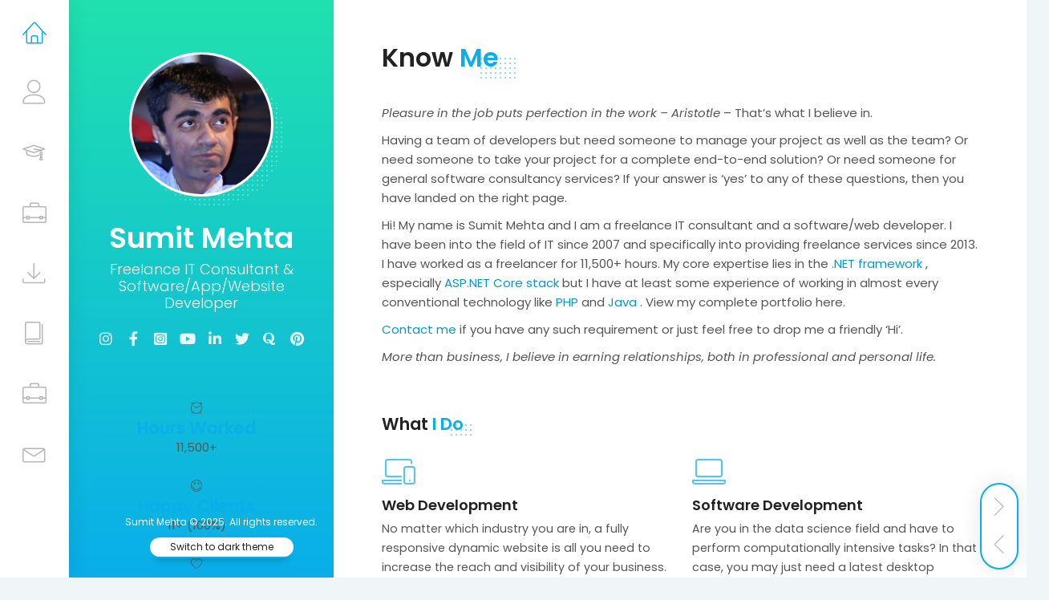

--- FILE ---
content_type: text/html
request_url: https://www.sumitmehta.net/
body_size: 23742
content:
<!DOCTYPE html>
<html lang="en-us" dir="ltr" class="no-js">
  <head>
    <meta charset="UTF-8" />
    <meta http-equiv="X-UA-Compatible" content="IE=edge">
    <meta name="viewport" content="width=device-width, initial-scale=1, maximum-scale=1" />
    <meta property="og:locale" content="en-us">
    
    
    
      
      
      
    

    <title>Sumit Mehta - IT Consultant - Providing IT Consultancy, Freelancing, Software/App/Website Development and All Software Support Services.</title>
    <meta property="og:title" content="Sumit Mehta - IT Consultant - Providing IT Consultancy, Freelancing, Software/App/Website Development and All Software Support Services.">
    <meta name="twitter:title" content="Sumit Mehta - IT Consultant - Providing IT Consultancy, Freelancing, Software/App/Website Development and All Software Support Services.">
    <meta name="twitter:card" content="summary_large_image">
    
    
    <meta property="og:site_name" content="Sumit Mehta - IT Consultant - Providing IT Consultancy, Freelancing, Software/App/Website Development and All Software Support Services.">
    <meta property="og:url" content="https://www.sumitmehta.net/">
    <link rel="canonical" href="https://www.sumitmehta.net/" />
    
    <link rel="shortcut icon" href="/favicon.ico">
    <meta name="generator" content="Hugo 0.125.1">
    
<link rel="stylesheet" href="/css/reset.min.90c546d390fb7a1d31135bd075a307bbc5226fc7191cbb02609dfb2654caa7dc.css" integrity="sha256-kMVG05D7eh0xE1vQdaMHu8Uib8cZHLsCYJ37JlTKp9w=" crossorigin="anonymous" type="text/css">
<link rel="stylesheet" href="/css/bootstrap-grid.min.css" type="text/css">
<link rel="stylesheet" href="/css/animations.min.54c4106b26e526712f8675c5f19891a62088a1fbc394b0e4b8feec67c636dd0e.css" integrity="sha256-VMQQayblJnEvhnXF8ZiRpiCIofvDlLDkuP7sZ8Y23Q4=" crossorigin="anonymous">
<link rel="stylesheet" href="/css/perfect-scrollbar.min.9d142ee29836125fc5c9348aba68c8d959ba97d71e2ffcfcdd470dbc117f540a.css" integrity="sha256-nRQu4pg2El/FyTSKumjI2Vm6l9ceL/z83UcNvBF/VAo=" crossorigin="anonymous">
<link rel="stylesheet" href="/css/owl.carousel.min.baaa69edbd0d30b9cc7544e941a97e254980a42d77ba95c28a1c56cabfd92e90.css" integrity="sha256-uqpp7b0NMLnMdUTpQal&#43;JUmApC13upXCihxWyr/ZLpA=" crossorigin="anonymous">
<link rel="stylesheet" href="/css/magnific-popup.min.fd8d875eaa943e9ff73655adb48ff8c8dad3c7e425cc0055a736ef545d8589a4.css" integrity="sha256-/Y2HXqqUPp/3NlWttI/4yNrTx&#43;QlzABVpzbvVF2FiaQ=" crossorigin="anonymous">
<link rel="stylesheet" href="/css/main.min.6b5cffe31f130dccd5d16033da987bb5c1639fc3907c60f0f616a52a5cfce8bb.css" integrity="sha256-a1z/4x8TDczV0WAz2ph7tcFjn8OQfGDw9halKlz86Ls=" crossorigin="anonymous">
<link id="light-theme" rel="stylesheet" href="/css/light.min.de9a1f0c34ba0e1c190e27e9f35027b5586f80b077aef91aafccb10dada41a4e.css" integrity="sha256-3pofDDS6DhwZDifp81AntVhvgLB3rvkar8yxDa2kGk4=" crossorigin="anonymous">
<link id="dark-theme" rel="stylesheet" href="/css/dark.min.b70ac249cd3a523051b763c1e4ec87d52aa4f59d00539c6ab66c4d10d12624e5.css" integrity="sha256-twrCSc06UjBRt2PB5OyH1Sqk9Z0AU5xqtmxNENEmJOU=" crossorigin="anonymous" disabled>
    
    <link rel="dns-prefetch" href="//www.google.com">
    <link rel="dns-prefetch" href="//maxcdn.bootstrapcdn.com">
    <link rel="dns-prefetch" href="//s.w.org">

    <link rel="icon" href="https://www.sumitmehta.net/img/cropped-favicon-32x32.png" sizes="32x32">
    <link rel="icon" href="https://www.sumitmehta.net/img/cropped-favicon-192x192.png" sizes="192x192">
    <link rel="apple-touch-icon-precomposed" href="https://www.sumitmehta.net/img/cropped-favicon-180x180.png">
    <meta name="msapplication-TileImage" content="https://www.sumitmehta.net/img/cropped-favicon-270x270.png">
    
    <link rel="alternate" type="application/rss+xml" href="https://www.sumitmehta.net/index.xml" title="Sumit Mehta - IT Consultant - Providing IT Consultancy, Freelancing, Software/App/Website Development and All Software Support Services. » Feed">
    
  </head>
  <body>
    
    <div class="lm-animated-bg" style="background-image: url(/img/main_bg.png);"></div>
    
    
    
    <div class="preloader">
      <div class="preloader-animation">
        <div class="preloader-spinner">
        </div>
      </div>
    </div>
    
    
    <div class="page">
      <div class="page-content">
        <div id="site_header" class="header mobile-menu-hide">
          <header>
    <div class="header-content">
        <div class="header-photo">
            <img src="/img/main_photo.jpg" alt="Sumit Mehta">
        </div>
        <div class="header-titles">
            <h2>Sumit Mehta</h2>
            <h4>Freelance IT Consultant &amp; Software/App/Website Developer</h4>
        </div>
    </div>
</header>
          
    <nav>
      <ul class="main-menu">
    <li>
      <a href="/#home" class="nav-anim" abs-ref="/">
        <span class="menu-icon lnr lnr-home"></span>
        <span class="link-text">Home</span>
      </a>
    </li>
    <li>
      <a href="/my-life-story/" class="nav-anim" abs-ref="/my-life-story">
        <span class="menu-icon lnr lnr-user"></span>
        <span class="link-text">Life Story</span>
      </a>
    </li>
    <li>
      <a href="/#skillset" class="nav-anim" abs-ref="/">
        <span class="menu-icon lnr lnr-graduation-hat"></span>
        <span class="link-text">Skillset</span>
      </a>
    </li>
    <li>
      <a href="/#portfolio" class="nav-anim" abs-ref="/">
        <span class="menu-icon lnr lnr-briefcase"></span>
        <span class="link-text">Portfolio</span>
      </a>
    </li>
    <li>
      <a href="/downloads/#all" class="nav-anim" abs-ref="/downloads">
        <span class="menu-icon lnr lnr-download"></span>
        <span class="link-text">Downloads</span>
      </a>
    </li>
    <li>
      <a href="/blog/#allposts" class="nav-anim" abs-ref="/blog">
        <span class="menu-icon lnr lnr-book"></span>
        <span class="link-text">Blog</span>
      </a>
    </li>
    <li>
      <a href="/#songs" class="nav-anim" abs-ref="/">
        <span class="menu-icon lnr lnr-briefcase"></span>
        <span class="link-text">Songs</span>
      </a>
    </li>
    <li>
      <a href="/#contact" class="nav-anim" abs-ref="/">
        <span class="menu-icon lnr lnr-envelope"></span>
        <span class="link-text">Contact</span>
      </a>
    </li>
      </ul>
    </nav>

          <div class="social-links">
    <ul>
        
        <li><a href="https://www.instagram.com/sumitdmehta" target="_blank" title="Instagram"><i class="fab fa-instagram"></i></a></li>
        
        <li><a href="https://www.facebook.com/sumitdmehta" target="_blank" title="Facebook"><i class="fab fa-facebook-f"></i></a></li>
        
        <li><a href="https://www.threads.net/@sumitdmehta" target="_blank" title="Threads"><i class="fab fa-instagram-square"></i></a></li>
        
        <li><a href="https://www.youtube.com/sumitdmehta" target="_blank" title="YouTube"><i class="fab fa-youtube"></i></a></li>
        
        <li><a href="https://www.linkedin.com/in/sumitdmehta/" target="_blank" title="LinkedIn"><i class="fab fa-linkedin-in"></i></a></li>
        
        <li><a href="https://www.twitter.com/sumitdmehta" target="_blank" title="X (Formerly Twitter)"><i class="fab fa-twitter"></i></a></li>
        
        <li><a href="https://www.quora.com/sumitdmehta" target="_blank" title="Quora"><i class="fab fa-quora"></i></a></li>
        
        <li><a href="https://www.pinterest.com/sumitdmehta" target="_blank" title="Pinterest"><i class="fab fa-pinterest"></i></a></li>
        
    </ul>
</div>
          <div class="freelance-stats-container">
    
    <div class="block-title">
        <div class="block-icon">
            <span class="lnr lnr-clock"></span>
        </div>
        <div class="block-stats">
            <h3><span>Hours</span> <span>Worked</span></h3>
            <span>11,500&#43;</span>
        </div>
    </div>
    
    <div class="block-title">
        <div class="block-icon">
            <span class="lnr lnr-smile"></span>
        </div>
        <div class="block-stats">
            <h3><span>Happy</span> <span>Clients</span></h3>
            <span>11&#43; (100%)</span>
        </div>
    </div>
    
    <div class="block-title">
        <div class="block-icon">
            <span class="lnr lnr-heart"></span>
        </div>
        <div class="block-stats">
            <h3><span>Cheery</span> <span>Reviews</span></h3>
            <span>15&#43; (100%)</span>
        </div>
    </div>
    
</div>
          <footer>
    <div class="copyrights">
        Sumit Mehta © 2025. All rights reserved.<br />
        <a id="btn-theme-switch" href="#" class="btn-primary" data-light-theme-label="Switch to light theme" data-dark-theme-label="Switch to dark theme"></a>
    </div>
</footer>
        </div>
    
        
        <div class="menu-toggle">
          <span></span>
          <span></span>
          <span></span>
        </div>
        
        
        

<div class="lmpixels-arrows-nav">
    <div class="lmpixels-arrow-right"><i class="lnr lnr-chevron-right"></i></div>
    <div class="lmpixels-arrow-left"><i class="lnr lnr-chevron-left"></i></div>
</div>


<div class="content-area">
    <div class="animated-sections">
        
        <section data-id="home" class="animated-section">
            <div class="section-content">
                <div class="page-title">
                    <h2>Know <span>Me</span></h2>
                </div>

                
                <div class="row">
                    <div class="col-xs-12 col-sm-12">
                        
                        
                        
                        <p><em>Pleasure in the job puts perfection in the work – Aristotle</em> – That’s what I believe in.</p>
<p>Having a team of developers but need someone to manage your project as well as the team? Or need someone to take your project for a complete end-to-end solution? Or need someone for general software consultancy services? If your answer is ‘yes’ to any of these questions, then you have landed on the right page.</p>
<p>Hi! My name is Sumit Mehta and I am a freelance IT consultant and a software/web developer. I have been into the field of IT since 2007 and specifically into providing freelance services since 2013. I have worked as a freelancer for 11,500+ hours. My core expertise lies in the 
<a href="https://dotnet.microsoft.com/" title=".NET framework" target="_blank">
    .NET framework
</a>, especially 
<a href="https://dotnet.microsoft.com/en-us/apps/aspnet" title="ASP.NET Core stack" target="_blank">
    ASP.NET Core stack
</a> but I have at least some experience of working in almost every conventional technology like 
<a href="https://www.php.net" title="PHP" target="_blank">
    PHP
</a> and 
<a href="https://www.java.com/en/" title="Java" target="_blank">
    Java
</a>. View my complete portfolio here.</p>
<p>
<a href="#contact" title="">
    Contact me
</a> if you have any such requirement or just feel free to drop me a friendly &lsquo;Hi&rsquo;.</p>
<p><em>More than business, I believe in earning relationships, both in professional and personal life.</em></p>

                    </div>
                </div>
                

                <div class="white-space-50"></div>

                
                <div class="row">
                    <div class="col-xs-12 col-sm-12">
                        <div class="block-title">
                            <h3>What <span>I Do</span></h3>
                        </div>
                    </div>
                </div>

                <div class="row">
                    



<div class="col-xs-12 col-sm-6">
    <div class="col-inner">
        <div class="info-list-w-icon">
            
            <div class="info-block-w-icon">
                <div class="ci-icon">
                    <i class="lnr lnr-laptop-phone"></i>
                </div>
                <div class="ci-text">
                    <h4>Web Development</h4>
                    <p>No matter which industry you are in, a fully responsive dynamic website is all you need to increase the reach and visibility of your business.</p>
                </div>
            </div>
            
            <div class="info-block-w-icon">
                <div class="ci-icon">
                    <i class="lnr lnr-smartphone"></i>
                </div>
                <div class="ci-text">
                    <h4>App Development</h4>
                    <p>&ldquo;Mobile App&rdquo; is the PRESENT as well as the FUTURE for reaching your clients. I use 
<a href="https://dotnet.microsoft.com/en-us/apps/maui" title="Microsoft MAUI" target="_blank">
    Microsoft MAUI
</a> to build cross-platform apps i.e. a single app for Android/iOS.</p>
                </div>
            </div>
            
        </div>
    </div>
</div>

<div class="col-xs-12 col-sm-6">
    <div class="col-inner">
        <div class="info-list-w-icon">
            
            <div class="info-block-w-icon">
                <div class="ci-icon">
                    <i class="lnr lnr-laptop"></i>
                </div>
                <div class="ci-text">
                    <h4>Software Development</h4>
                    <p>Are you in the data science field and have to perform computationally intensive tasks? In that case, you may just need a latest desktop software.</p>
                </div>
            </div>
            
            <div class="info-block-w-icon">
                <div class="ci-icon">
                    <i class="lnr lnr-users"></i>
                </div>
                <div class="ci-text">
                    <h4>Project Consultancy</h4>
                    <p>I can guide, as well as assist your in-house team in designing the &ldquo;Project Scope&rdquo;, &ldquo;Requirements&rdquo; and its &ldquo;Structure&rdquo;, all at the same time.</p>
                </div>
            </div>
            
        </div>
    </div>
</div>

                </div>
                

                <div class="white-space-30"></div>

                
                <div class="row">
                    <div class="col-xs-12 col-sm-12">
                        <div class="block-title">
                            <h3>Testimonials</h3>
                        </div>
                    </div>
                </div>

                <div class="row">
                    <div class="col-xs-12 col-sm-12">
                        <div class="testimonials owl-carousel">
    
    <div class="testimonial">
        <div class="img">
            <img src="img/testimonials/julian-cole-owner-dipolar-pty-ltd.jpg" alt="Julian Cole - Director, Dipolar Pty. Ltd.">
        </div>
        <div class="text">
            <p>Sumit has an excellent work ethic, and is very details oriented (which is very important for a programmer!). He understands issues quickly, and always provides intelligent comments and feedback that ensure anything he works on is of a very high quality. One of Sumit’s greatest strengths is his unwillingness to waste your time or money on things he does not fully understand. He will always fully analyse something rather than diving in without much thought. He is a great guy to work with – he has an excellent attitude and works well within a team.</p>
        </div>

        <div class="author-info">
            <h4 class="author">Julian Cole</h4>
            <h5 class="company">Director, Dipolar Pty. Ltd.</h5>
            <div class="icon">
                <i class="fas fa-quote-right"></i>
            </div>
        </div>
    </div>
    
    <div class="testimonial">
        <div class="img">
            <img src="img/testimonials/vikrant-singla-ceo-ascii-systems-inc.jpg" alt="Vikrant Singla - CEO, ASCII Systems Inc.">
        </div>
        <div class="text">
            <p>Sumit has been a true asset to us since he joined us. His loyalty and dedication to his work makes him an integral part of the team. We are very grateful to have found Sumit and have him in our team. No task is too great nor too small for Sumit and his desire to perfect everything makes him reliable. We know we can count on him to get the job done right and with perfection every time.</p>
        </div>

        <div class="author-info">
            <h4 class="author">Vikrant Singla</h4>
            <h5 class="company">CEO, ASCII Systems Inc.</h5>
            <div class="icon">
                <i class="fas fa-quote-right"></i>
            </div>
        </div>
    </div>
    
    <div class="testimonial">
        <div class="img">
            <img src="img/testimonials/bill-gleeson-director-scapa-technologies.jpg" alt="Bill Gleeson - Director, Scapa Technologies">
        </div>
        <div class="text">
            <p>I could not recommend Sumit more highly. He delivered exactly to specification in a very short turnaround of time. Once hired, we had a short discussion to clarify my requirements, and then he went away and coded to these specifications. His communication was clear, timely and pleasant. I will certainly hire him again for a future phase of this work, and would recommend him widely.</p>
        </div>

        <div class="author-info">
            <h4 class="author">Bill Gleeson</h4>
            <h5 class="company">Director, Scapa Technologies</h5>
            <div class="icon">
                <i class="fas fa-quote-right"></i>
            </div>
        </div>
    </div>
    
    <div class="testimonial">
        <div class="img">
            <img src="img/testimonials/jay-dawkins-cofounder-ceo-cityzen-solutions.jpg" alt="Jay Dawkins - Co-Founder &amp; CEO, Cityzen Solutions">
        </div>
        <div class="text">
            <p>Sumit is great to work with, and I especially appreciate his ability to quickly learn our codebase and develop code consistent with our architecture.</p>
        </div>

        <div class="author-info">
            <h4 class="author">Jay Dawkins</h4>
            <h5 class="company">Co-Founder &amp; CEO, Cityzen Solutions</h5>
            <div class="icon">
                <i class="fas fa-quote-right"></i>
            </div>
        </div>
    </div>
    
</div>
                    </div>
                </div>
                

                <div class="white-space-50"></div>

                
                <div class="row">
                    <div class="col-xs-12 col-sm-12">
                        <div class="block-title">
                            <h3>Why <span>Hire Me</span></h3>
                        </div>
                    </div>
                </div>

                



<div class="row">
    

    <div class="col-xs-12 col-sm-4">
        <div class="col-inner">
            <div class="info-list-w-icon">
                <div class="info-block-w-icon">
                    <div class="ci-icon">
                        <i class="lnr lnr-chart-bars"></i>
                    </div>
                    <div class="ci-text">
                        <h4>Business Growth</h4>
                        <p>We all want to grow, but I don’t want to grow alone. I always make sure my clients grow to the fullest, with best possible returns on the money spent by them.</p>
                    </div>
                </div>
            </div>
        </div>
    </div>
    

    <div class="col-xs-12 col-sm-4">
        <div class="col-inner">
            <div class="info-list-w-icon">
                <div class="info-block-w-icon">
                    <div class="ci-icon">
                        <i class="lnr lnr-code"></i>
                    </div>
                    <div class="ci-text">
                        <h4>Strong CodeBase</h4>
                        <p>I make sure that I use the best known software development methodologies, so that the software not only works reliably, but is also easily maintainable in the long run.</p>
                    </div>
                </div>
            </div>
        </div>
    </div>
    

    <div class="col-xs-12 col-sm-4">
        <div class="col-inner">
            <div class="info-list-w-icon">
                <div class="info-block-w-icon">
                    <div class="ci-icon">
                        <i class="lnr fas fa-dollar-sign"></i>
                    </div>
                    <div class="ci-text">
                        <h4>Pay For Actual Work</h4>
                        <p>You have flexible ways of paying for my work, the most flexible being the hourly option. Effectively, you end up paying per minute of the work done.</p>
                    </div>
                </div>
            </div>
        </div>
    </div>
    
</div>

<div class="row">
    

    <div class="col-xs-12 col-sm-4">
        <div class="col-inner">
            <div class="info-list-w-icon">
                <div class="info-block-w-icon">
                    <div class="ci-icon">
                        <i class="lnr lnr-bubble"></i>
                    </div>
                    <div class="ci-text">
                        <h4>Continuous Communication</h4>
                        <p>Effective communication is the key to success for any project. You will always be in the loop and will know where we stand at every stage of the project.</p>
                    </div>
                </div>
            </div>
        </div>
    </div>
    

    <div class="col-xs-12 col-sm-4">
        <div class="col-inner">
            <div class="info-list-w-icon">
                <div class="info-block-w-icon">
                    <div class="ci-icon">
                        <i class="lnr lnr-calendar-full"></i>
                    </div>
                    <div class="ci-text">
                        <h4>Respect Deadlines</h4>
                        <p>They say &lsquo;<em>Promises are meant to be broken</em>&rsquo; but here, promises will be kept. Deadline promised on an agreed specification will be met, no matter what.</p>
                    </div>
                </div>
            </div>
        </div>
    </div>
    

    <div class="col-xs-12 col-sm-4">
        <div class="col-inner">
            <div class="info-list-w-icon">
                <div class="info-block-w-icon">
                    <div class="ci-icon">
                        <i class="lnr fas fa-headset"></i>
                    </div>
                    <div class="ci-text">
                        <h4>Software Support</h4>
                        <p>Software is not just a one-time product, but it is an ongoing service. I make sure that I provide the needed &ldquo;after-sales support&rdquo; services at affordable prices.</p>
                    </div>
                </div>
            </div>
        </div>
    </div>
    
</div>


                

                <div class="white-space-50"></div>

                
                <div class="row">
                    <div class="col-xs-12 col-sm-12">

                        <div class="block-title">
                            <h3>Pricing</h3>
                        </div>
                    </div>
                </div>

                <div class="row">
                    <div class=" col-xs-12 col-sm-12">
                        <div class="fw-pricing clearfix row">
                            
<div class="fw-package-wrap col-md-4 highlight-col">
    <div class="fw-package">
        <div class="fw-heading-row">
            <span>Hourly</span>
        </div>

        <div class="fw-pricing-row">
            <span>$30</span>
            <small>per hour</small>
        </div>

        
        <div class="fw-default-row"><strong>Hourly Tracking</strong> of work</div>
        
        <div class="fw-default-row"><strong>Tracking Software</strong> used</div>
        
        <div class="fw-default-row"><strong>Pay Only</strong> for actual work</div>
        
        <div class="fw-default-row"><strong>Daily</strong> communication</div>
        
        <div class="fw-default-row"><strong>Weekly</strong> payments</div>
        
        <div class="fw-default-row"><strong>Transparent</strong> way of working</div>
        
    </div>
</div>

<div class="fw-package-wrap col-md-4 ">
    <div class="fw-package">
        <div class="fw-heading-row">
            <span>Project Basis</span>
        </div>

        <div class="fw-pricing-row">
            <span>$$$</span>
            <small>Per Project</small>
        </div>

        
        <div class="fw-default-row"><strong>End-To-End</strong> product development</div>
        
        <div class="fw-default-row"><strong>No Tracking Sofware</strong> used</div>
        
        <div class="fw-default-row"><strong>Pay</strong> for <strong>completed</strong> milestones</div>
        
        <div class="fw-default-row"><strong>Weekly</strong> reports</div>
        
        <div class="fw-default-row"><strong>Milestone</strong> based payments</div>
        
        <div class="fw-default-row"><strong>Transparent</strong> way of working</div>
        
    </div>
</div>

<div class="fw-package-wrap col-md-4 ">
    <div class="fw-package">
        <div class="fw-heading-row">
            <span>Full Time</span>
        </div>

        <div class="fw-pricing-row">
            <span>$4500</span>
            <small>Per Month</small>
        </div>

        
        <div class="fw-default-row"><strong>Managing all products</strong> of one client</div>
        
        <div class="fw-default-row"><strong>Working Exclusively</strong> for one client</div>
        
        <div class="fw-default-row"><strong>Fixed Budget</strong> for client</div>
        
        <div class="fw-default-row"><strong>8 Hours/5 Days</strong> working schedule</div>
        
        <div class="fw-default-row"><strong>Pay Fixed Amount</strong> monthly</div>
        
        <div class="fw-default-row"><strong>Transparent Way</strong> of working</div>
        
    </div>
</div>

                        </div>
                    </div>
                </div>
                

                <div class="white-space-50"></div>

                
                <div class="row">
                    <div class="col-xs-12 col-sm-12">
                        <div class="block-title">
                            <h3>My Products</h3>
                        </div>
                    </div>
                </div>

                <div class="row">
                    <div class="col-xs-12 col-sm-12">
                        <div class="my-products owl-carousel">
                            
<div class="fun-fact gray-default">
    <a href="https://imusictuition.com" target="_blank" title="iMusicTuition">
        <img class="imusictuition-icon" style="width: 90px; height: 90px" src="img/iMusicTuition.png" alt="iMusicTuition">
    </a>
    <h4>iMusicTuition</h4>
    <span class="fun-fact-block-text">iOS/Android app for teaching <strong>Indian Classical Music</strong> to people in an intuitive way with audio samples.</span>
</div>

                        </div>
                    </div>
                </div>
                
            </div>
        </section>
        

        
        <section data-id="skillset" class="animated-section">
            <div class="section-content">
                <div class="page-title">
                    <h2>Skillset</h2>
                </div>

                <div class="row">
                    <div class="col-xs-12 col-sm-7">
                        <div class="block-title">
                            <h3>Experience</h3>
                        </div>

                        <div class="timeline timeline-second-style clearfix">
                            
                            <div class="timeline-item clearfix">
                                <div class="left-part">
                                    <h5 class="item-period">2012 - Current</h5>
                                    <span class="item-company">Dipolar Pty. Ltd</span>
                                </div>
                                <div class="divider"></div>
                                <div class="right-part">
                                    <h4 class="item-title">ASP.NET MVC Developer</h4>
                                    
                                    <p>Being a member of the core development team of Dipolar, which is a product based company, I have worked on the following products:</p>
                                    
                                    
                                    <ul>
                                        
                                        <li><a href="https://qualzy.com/" title="Qualzy - The Quality Insights Platform" target="_blank">
    Qualzy
</a> - a cloud-based discussion and community platform that promotes high levels of engagement, and provides deep insights. I am one of the main developers of this project. The project uses varied technologies like ASP.NET MVC Core, Entity Framework Core, SQL Server, Redis, jQuery, Knockout.JS, ASP.NET Web API, Windows Service (Makes extensive use of &lsquo;Task Parallel Library&rsquo;) etc.</li>
                                        
                                        <li>Qualzy Mobile App - a customized cross-platform mobile app developed in Xamarin.Forms for one of the Dipolar&rsquo;s clients using Qualzy web. The app had some specific challenges which we sorted out using our custom WebView control.</li>
                                        
                                    </ul>
                                    
                                </div>
                            </div>
                            
                            <div class="timeline-item clearfix">
                                <div class="left-part">
                                    <h5 class="item-period">2012</h5>
                                    <span class="item-company">E-Zone Web &amp; Network Services</span>
                                </div>
                                <div class="divider"></div>
                                <div class="right-part">
                                    <h4 class="item-title">Technical Lead</h4>
                                    
                                    
                                    <ul>
                                        
                                        <li>As a &ldquo;Tech. Lead&rdquo;, I was responsible for managing different projects in .NET for our multinational clients. At E-Zone, our domain was education, and so our clients were mainly colleges and universities.</li>
                                        
                                        <li>I was also responsible for interviewing and hiring programmers for the company.</li>
                                        
                                        <li>Although it was a senior role, I was never reluctant to give my hand in coding, since that has always been, and will always be my love and passion.</li>
                                        
                                    </ul>
                                    
                                </div>
                            </div>
                            
                            <div class="timeline-item clearfix">
                                <div class="left-part">
                                    <h5 class="item-period">2009 - 2012</h5>
                                    <span class="item-company">ASCII Systems Inc.</span>
                                </div>
                                <div class="divider"></div>
                                <div class="right-part">
                                    <h4 class="item-title">Manager</h4>
                                    
                                    <p>The job demanded several roles to be played like:</p>
                                    
                                    
                                    <ul>
                                        
                                        <li>Managing two dedicated servers with over 50 websites, performing basic configuration to advanced configurations like setting up SSL certificates etc.</li>
                                        
                                        <li>Maintaining secrecy by managing the credentials of more than 100 client accounts, as well as several credentials of the servers themselves.</li>
                                        
                                        <li>Managing people/teams is a different challenge altogether. Having coordinated clients at one end, and developers/designers at the other as a &lsquo;Project Manager&rsquo;, I know how to get the in-house, as well as the outsourced projects done.</li>
                                        
                                        <li>Maintaining classic websites in Classic ASP and PHP.</li>
                                        
                                    </ul>
                                    
                                </div>
                            </div>
                            
                            <div class="timeline-item clearfix">
                                <div class="left-part">
                                    <h5 class="item-period">2008 - 2009</h5>
                                    <span class="item-company">Professional PeersInfo Services Pvt. Ltd.</span>
                                </div>
                                <div class="divider"></div>
                                <div class="right-part">
                                    <h4 class="item-title">Software Developer</h4>
                                    
                                    <p>The job demanded extensive development work in making desktop as well as web applications for real-estate and banking industries.</p>
                                    
                                    
                                </div>
                            </div>
                            
                            <div class="timeline-item clearfix">
                                <div class="left-part">
                                    <h5 class="item-period">2004 - 2008</h5>
                                    <span class="item-company">Custom applications for local clients</span>
                                </div>
                                <div class="divider"></div>
                                <div class="right-part">
                                    <h4 class="item-title">Self-employed, Part-Time</h4>
                                    
                                    <p>Developed several projects along-side my studies. The projects covered different domains like property management, mutual funds management, inventory management, vehicle pollution checking, dynamic IP resolution system etc. During my initial days, I also developed a couple of class projects for US based students.</p>
                                    
                                    
                                </div>
                            </div>
                            
                        </div>

                        <div class="block-title">
                            <h3>Education</h3>
                        </div>

                        <div style="margin: -10px 0 10px 0">
                            <span>Because of physical disability, I pursued my higher education mostly by self-study through distance education.</span>
                        </div>
                        
                        <div class="timeline timeline-second-style clearfix">
                            
                            <div class="timeline-item clearfix">
                                <div class="left-part">
                                    <h5 class="item-period">2012</h5>
                                    <span class="item-company">Indira Gandhi National Open University (IGNOU)</span>
                                </div>
                                <div class="divider"></div>
                                <div class="right-part">
                                    <h4 class="item-title">Masters in Computer Applications (MCA)</h4>
                                    <p>Secured 70% marks (aggregate)</p>
                                </div>
                            </div>
                            
                            <div class="timeline-item clearfix">
                                <div class="left-part">
                                    <h5 class="item-period">2008</h5>
                                    <span class="item-company">Indira Gandhi National Open University (IGNOU)</span>
                                </div>
                                <div class="divider"></div>
                                <div class="right-part">
                                    <h4 class="item-title">Bachelor in Computer Applications (BCA)</h4>
                                    <p>Secured 70% marks (aggregate)</p>
                                </div>
                            </div>
                            
                            <div class="timeline-item clearfix">
                                <div class="left-part">
                                    <h5 class="item-period">2003</h5>
                                    <span class="item-company">National Open School (NOS)</span>
                                </div>
                                <div class="divider"></div>
                                <div class="right-part">
                                    <h4 class="item-title">High School (10 &#43; 2)</h4>
                                    <p>Secured 68.5% marks (aggregate)</p>
                                </div>
                            </div>
                            
                        </div>

                        <div class="white-space-50"></div>

                        <div class="block-title">
                            <h3>Some Specific Technical Challenges</h3>
                        </div>

                        <div class="timeline timeline-second-style clearfix">
                            
                            <div class="timeline-item clearfix">
                                <div class="left-part">
                                </div>
                                <div class="divider"></div>
                                <div class="right-part">
                                    <h4 class="item-title">Custom TFS Check-in policy</h4>
                                    <p>When each member in a TFS team has different configurations (like local connection strings and app setting variables pointing to different values for live and debugging), it becomes an issue committing the files to TFS. You have to roll back your changes and apply them back again after the commit is done. Other option may be to shelve the changes and un-shelve later. I was given the responsibility to find a better solution, so I developed a custom TFS check-in policy. The policy checks if you have cleaned up your changes in the config files before committing the code. It also gives the option to perform the cleanup. After the code would be committed, your settings are automatically applied back using &#39;Post-Build&#39; event. The policy uses separate config files for each environment (one for each user in the team) and a custom 3rd party tool to perform the config transformations.</p>
                                </div>
                            </div>
                            
                            <div class="timeline-item clearfix">
                                <div class="left-part">
                                </div>
                                <div class="divider"></div>
                                <div class="right-part">
                                    <h4 class="item-title">Fully automated deployment</h4>
                                    <p>DevOps has evolved quite a lot, and you have plenty of options these days. However, there were limited options and capabilites when we moved to fully automated deployments using &#39;Octopus Deploy&#39;. &#39;Octopus Deploy&#39; is a great tool but having a fully automated publishing and release management can still be a pain. I coded an automated solution using Node.JS and Powershell. When any member in the team checks-in the code, TFS sends a notification to a TCP-IP endpoint on the build server. The build server gets the latest code from TFS, builds the project, prepares the NuGet package and uploads it to the Octopus repository for publishing. Octopus picks it up and then publishes the build for the development environment. Once tested, the environment can then be promoted to the production enrironment manually.</p>
                                </div>
                            </div>
                            
                            <div class="timeline-item clearfix">
                                <div class="left-part">
                                </div>
                                <div class="divider"></div>
                                <div class="right-part">
                                    <h4 class="item-title">Custom code validations/features in WordPress websites</h4>
                                    <p>This may not sound like a big deal, but I decided to enlist it here because it&#39;s not normally easy to inject code in an already existing code, especially when the codebase is huge, and you aren&#39;t able to get hold onto the dependencies in a &#39;not so well&#39; documented workspace. Being a .NET developer, it was even more challenging to make that change in w Wodpress website. But I could successfully apply several custom code validations and add features in a couple of WordPress websites, which were not getting possible using any of the existing plugins.</p>
                                </div>
                            </div>
                            
                        </div>

                        <div class="white-space-50"></div>

                        <div class="block-title">
                            <h3>Certificates</h3>
                        </div>

                        <div class="timeline timeline-second-style clearfix">
                            
                            <div class="certificate-item clearfix">
                                <div class="certi-logo">
                                    <img src="img/certificate.png" alt="logo">
                                </div>

                                <div class="certi-content">
                                    <div class="certi-title">
                                        <h4>Certificate in Computing (CIC)</h4>
                                    </div>
                                    <div class="certi-id">
                                        <span>Indira Gandhi National Open University (IGNOU)</span>
                                    </div>
                                    <div class="certi-id">
                                        <span>2005</span>
                                    </div>
                                    <div class="certi-date">
                                        Secured 80.5% marks (aggregate)
                                    </div>
                                </div>
                            </div>
                            
                        </div>
                    </div>

                    
                    <div class="col-xs-12 col-sm-5">
                        
                        <div class="block-title">
                            <h3>Backend Coding <span>Skills</span></h3>
                        </div>

                        <div class="skills-info skills-second-style">
                            
                            <div class="skill clearfix">
                                <h4>C#</h4>
                                <div class="skill-value">95%</div>
                            </div>
                            <div class="skill-container skill-5">
                                <div class="skill-percentage" style="width: 95%"></div>
                            </div>
                            
                            <div class="skill clearfix">
                                <h4>ASP.NET Core</h4>
                                <div class="skill-value">95%</div>
                            </div>
                            <div class="skill-container skill-5">
                                <div class="skill-percentage" style="width: 95%"></div>
                            </div>
                            
                            <div class="skill clearfix">
                                <h4>ASP.NET MVC</h4>
                                <div class="skill-value">95%</div>
                            </div>
                            <div class="skill-container skill-5">
                                <div class="skill-percentage" style="width: 95%"></div>
                            </div>
                            
                            <div class="skill clearfix">
                                <h4>ASP.NET Web API</h4>
                                <div class="skill-value">95%</div>
                            </div>
                            <div class="skill-container skill-5">
                                <div class="skill-percentage" style="width: 95%"></div>
                            </div>
                            
                            <div class="skill clearfix">
                                <h4>Entity Framework &amp; LINQ</h4>
                                <div class="skill-value">95%</div>
                            </div>
                            <div class="skill-container skill-5">
                                <div class="skill-percentage" style="width: 95%"></div>
                            </div>
                            
                            <div class="skill clearfix">
                                <h4>PHP</h4>
                                <div class="skill-value">55%</div>
                            </div>
                            <div class="skill-container skill-5">
                                <div class="skill-percentage" style="width: 55%"></div>
                            </div>
                            
                            <div class="skill clearfix">
                                <h4>Java</h4>
                                <div class="skill-value">50%</div>
                            </div>
                            <div class="skill-container skill-5">
                                <div class="skill-percentage" style="width: 50%"></div>
                            </div>
                            
                        </div>
                        
                        <div class="white-space-10"></div>
                        
                        <div class="block-title">
                            <h3>Database <span>Skills</span></h3>
                        </div>

                        <div class="skills-info skills-second-style">
                            
                            <div class="skill clearfix">
                                <h4>SQL Server</h4>
                                <div class="skill-value">75%</div>
                            </div>
                            <div class="skill-container skill-5">
                                <div class="skill-percentage" style="width: 75%"></div>
                            </div>
                            
                            <div class="skill clearfix">
                                <h4>MySQL</h4>
                                <div class="skill-value">60%</div>
                            </div>
                            <div class="skill-container skill-5">
                                <div class="skill-percentage" style="width: 60%"></div>
                            </div>
                            
                            <div class="skill clearfix">
                                <h4>PostGre SQL</h4>
                                <div class="skill-value">35%</div>
                            </div>
                            <div class="skill-container skill-5">
                                <div class="skill-percentage" style="width: 35%"></div>
                            </div>
                            
                            <div class="skill clearfix">
                                <h4>SQLite</h4>
                                <div class="skill-value">60%</div>
                            </div>
                            <div class="skill-container skill-5">
                                <div class="skill-percentage" style="width: 60%"></div>
                            </div>
                            
                            <div class="skill clearfix">
                                <h4>Redis</h4>
                                <div class="skill-value">75%</div>
                            </div>
                            <div class="skill-container skill-5">
                                <div class="skill-percentage" style="width: 75%"></div>
                            </div>
                            
                            <div class="skill clearfix">
                                <h4>MS Access</h4>
                                <div class="skill-value">55%</div>
                            </div>
                            <div class="skill-container skill-5">
                                <div class="skill-percentage" style="width: 55%"></div>
                            </div>
                            
                        </div>
                        
                        <div class="white-space-10"></div>
                        
                        <div class="block-title">
                            <h3>App Development <span>Skills</span></h3>
                        </div>

                        <div class="skills-info skills-second-style">
                            
                            <div class="skill clearfix">
                                <h4>Xamarin.Forms/MAUI</h4>
                                <div class="skill-value">75%</div>
                            </div>
                            <div class="skill-container skill-5">
                                <div class="skill-percentage" style="width: 75%"></div>
                            </div>
                            
                            <div class="skill clearfix">
                                <h4>React Native</h4>
                                <div class="skill-value">30%</div>
                            </div>
                            <div class="skill-container skill-5">
                                <div class="skill-percentage" style="width: 30%"></div>
                            </div>
                            
                            <div class="skill clearfix">
                                <h4>Objective C</h4>
                                <div class="skill-value">40%</div>
                            </div>
                            <div class="skill-container skill-5">
                                <div class="skill-percentage" style="width: 40%"></div>
                            </div>
                            
                        </div>
                        
                        <div class="white-space-10"></div>
                        
                        <div class="block-title">
                            <h3>Frontend Coding <span>Skills</span></h3>
                        </div>

                        <div class="skills-info skills-second-style">
                            
                            <div class="skill clearfix">
                                <h4>HTML/CSS/Javascript</h4>
                                <div class="skill-value">85%</div>
                            </div>
                            <div class="skill-container skill-5">
                                <div class="skill-percentage" style="width: 85%"></div>
                            </div>
                            
                            <div class="skill clearfix">
                                <h4>Knockout.JS</h4>
                                <div class="skill-value">80%</div>
                            </div>
                            <div class="skill-container skill-5">
                                <div class="skill-percentage" style="width: 80%"></div>
                            </div>
                            
                        </div>
                        
                        <div class="white-space-10"></div>
                        
                        <div class="block-title">
                            <h3>Version Control <span>Skills</span></h3>
                        </div>

                        <div class="skills-info skills-second-style">
                            
                            <div class="skill clearfix">
                                <h4>Git</h4>
                                <div class="skill-value">75%</div>
                            </div>
                            <div class="skill-container skill-5">
                                <div class="skill-percentage" style="width: 75%"></div>
                            </div>
                            
                            <div class="skill clearfix">
                                <h4>SVN</h4>
                                <div class="skill-value">65%</div>
                            </div>
                            <div class="skill-container skill-5">
                                <div class="skill-percentage" style="width: 65%"></div>
                            </div>
                            
                            <div class="skill clearfix">
                                <h4>TFS</h4>
                                <div class="skill-value">75%</div>
                            </div>
                            <div class="skill-container skill-5">
                                <div class="skill-percentage" style="width: 75%"></div>
                            </div>
                            
                        </div>
                        
                        <div class="white-space-10"></div>
                        
                        <div class="block-title">
                            <h3>DevOps <span>Skills</span></h3>
                        </div>

                        <div class="skills-info skills-second-style">
                            
                            <div class="skill clearfix">
                                <h4>Octopus Deploy</h4>
                                <div class="skill-value">50%</div>
                            </div>
                            <div class="skill-container skill-5">
                                <div class="skill-percentage" style="width: 50%"></div>
                            </div>
                            
                            <div class="skill clearfix">
                                <h4>AWS CodeBuild, CodeDeploy, CodePipeline</h4>
                                <div class="skill-value">55%</div>
                            </div>
                            <div class="skill-container skill-5">
                                <div class="skill-percentage" style="width: 55%"></div>
                            </div>
                            
                            <div class="skill clearfix">
                                <h4>AWS CloudFormation</h4>
                                <div class="skill-value">25%</div>
                            </div>
                            <div class="skill-container skill-5">
                                <div class="skill-percentage" style="width: 25%"></div>
                            </div>
                            
                        </div>
                        
                        <div class="white-space-10"></div>
                        
                        <div class="block-title">
                            <h3>Third-party <span>Skills</span></h3>
                        </div>

                        <div class="skills-info skills-second-style">
                            
                            <div class="skill clearfix">
                                <h4>AWS S3, Route53, SNS, MediaConvert</h4>
                                <div class="skill-value">50%</div>
                            </div>
                            <div class="skill-container skill-5">
                                <div class="skill-percentage" style="width: 50%"></div>
                            </div>
                            
                            <div class="skill clearfix">
                                <h4>AWS API Gateway, Lambda, Cognito</h4>
                                <div class="skill-value">35%</div>
                            </div>
                            <div class="skill-container skill-5">
                                <div class="skill-percentage" style="width: 35%"></div>
                            </div>
                            
                            <div class="skill clearfix">
                                <h4>Google Translate/Transcribe</h4>
                                <div class="skill-value">50%</div>
                            </div>
                            <div class="skill-container skill-5">
                                <div class="skill-percentage" style="width: 50%"></div>
                            </div>
                            
                            <div class="skill clearfix">
                                <h4>GemBox Document/Spreadsheet</h4>
                                <div class="skill-value">85%</div>
                            </div>
                            <div class="skill-container skill-5">
                                <div class="skill-percentage" style="width: 85%"></div>
                            </div>
                            
                            <div class="skill clearfix">
                                <h4>SendGrid API</h4>
                                <div class="skill-value">50%</div>
                            </div>
                            <div class="skill-container skill-5">
                                <div class="skill-percentage" style="width: 50%"></div>
                            </div>
                            
                            <div class="skill clearfix">
                                <h4>Twilio API</h4>
                                <div class="skill-value">50%</div>
                            </div>
                            <div class="skill-container skill-5">
                                <div class="skill-percentage" style="width: 50%"></div>
                            </div>
                            
                        </div>
                        
                        <div class="white-space-10"></div>
                        
                        <div class="block-title">
                            <h3>Designing <span>Skills</span></h3>
                        </div>

                        <div class="skills-info skills-second-style">
                            
                            <div class="skill clearfix">
                                <h4>Adobe Photoshop</h4>
                                <div class="skill-value">45%</div>
                            </div>
                            <div class="skill-container skill-5">
                                <div class="skill-percentage" style="width: 45%"></div>
                            </div>
                            
                            <div class="skill clearfix">
                                <h4>Adobe Flash</h4>
                                <div class="skill-value">35%</div>
                            </div>
                            <div class="skill-container skill-5">
                                <div class="skill-percentage" style="width: 35%"></div>
                            </div>
                            
                        </div>
                        
                        <div class="white-space-10"></div>
                        
                        <div class="block-title">
                            <h3>CMS <span>Skills</span></h3>
                        </div>

                        <div class="skills-info skills-second-style">
                            
                            <div class="skill clearfix">
                                <h4>Wordpress</h4>
                                <div class="skill-value">75%</div>
                            </div>
                            <div class="skill-container skill-5">
                                <div class="skill-percentage" style="width: 75%"></div>
                            </div>
                            
                            <div class="skill clearfix">
                                <h4>Joomla</h4>
                                <div class="skill-value">65%</div>
                            </div>
                            <div class="skill-container skill-5">
                                <div class="skill-percentage" style="width: 65%"></div>
                            </div>
                            
                            <div class="skill clearfix">
                                <h4>Hugo (SSG)</h4>
                                <div class="skill-value">30%</div>
                            </div>
                            <div class="skill-container skill-5">
                                <div class="skill-percentage" style="width: 30%"></div>
                            </div>
                            
                        </div>
                        
                        <div class="white-space-10"></div>
                        
                        <div class="block-title">
                            <h3>Classic Tech <span>Skills</span></h3>
                        </div>

                        <div class="skills-info skills-second-style">
                            
                            <div class="skill clearfix">
                                <h4>WinForms/WPF</h4>
                                <div class="skill-value">75%</div>
                            </div>
                            <div class="skill-container skill-5">
                                <div class="skill-percentage" style="width: 75%"></div>
                            </div>
                            
                            <div class="skill clearfix">
                                <h4>ASP.NET WebForms</h4>
                                <div class="skill-value">80%</div>
                            </div>
                            <div class="skill-container skill-5">
                                <div class="skill-percentage" style="width: 80%"></div>
                            </div>
                            
                            <div class="skill clearfix">
                                <h4>Microsoft VB 6.0/VB.NET</h4>
                                <div class="skill-value">60%</div>
                            </div>
                            <div class="skill-container skill-5">
                                <div class="skill-percentage" style="width: 60%"></div>
                            </div>
                            
                        </div>
                        
                        <div class="white-space-10"></div>
                        
                    </div>
                    
                </div>
                
                
                <div class="row">
                    <div class="col-xs-12 col-sm-12">
                        <div class="block-title">
                            <h3>KnowledgeBase</h3>
                        </div>
                    </div>
                </div>

                <div class="row">
                    <div class="col-xs-12 col-sm-12">
                        <ul class="knowledges">
                            
                            <li>C#</li>
                            
                            <li>ASP.NET Core</li>
                            
                            <li>ASP.NET MVC</li>
                            
                            <li>ASP.NET Web API</li>
                            
                            <li>Entity Framework</li>
                            
                            <li>LINQ</li>
                            
                            <li>SQL Server</li>
                            
                            <li>Redis</li>
                            
                            <li>HTML</li>
                            
                            <li>CSS</li>
                            
                            <li>Javascript</li>
                            
                            <li>Knockout.JS</li>
                            
                            <li>Xamarin.Forms</li>
                            
                            <li>MAUI</li>
                            
                            <li>React Native</li>
                            
                            <li>Objective C</li>
                            
                            <li>Git</li>
                            
                            <li>SVN</li>
                            
                            <li>TFS</li>
                            
                            <li>Octopus Deploy</li>
                            
                            <li>AWS CodeBuild</li>
                            
                            <li>AWS CodeDeploy</li>
                            
                            <li>AWS CodePipeline</li>
                            
                            <li>AWS CloudFormation</li>
                            
                            <li>AWS S3</li>
                            
                            <li>AWS Route53</li>
                            
                            <li>AWS API Gateway</li>
                            
                            <li>AWS Lambda</li>
                            
                            <li>AWS Cognito</li>
                            
                            <li>AWS Simple Notification Service (SNS)</li>
                            
                            <li>AWS MediaConvert</li>
                            
                            <li>Google Translate</li>
                            
                            <li>Google Transcribe</li>
                            
                            <li>GemBox</li>
                            
                            <li>SendGrid</li>
                            
                            <li>Twilio</li>
                            
                            <li>WinForms</li>
                            
                            <li>Windows Presentation Foundation (WPF)</li>
                            
                            <li>ASP.NET WebForms</li>
                            
                            <li>VB6</li>
                            
                            <li>VB.NET</li>
                            
                            <li>Wordpress</li>
                            
                            <li>PHP</li>
                            
                            <li>Joomla</li>
                            
                            <li>Hugo</li>
                            
                            <li>MySQL</li>
                            
                            <li>Java</li>
                            
                            <li>SQLite</li>
                            
                            <li>PostGre SQL</li>
                            
                            <li>MS Access</li>
                            
                            <li>Photoshop</li>
                            
                            <li>Flash</li>
                            
                            <li>Time Management</li>
                            
                            <li>Communication</li>
                            
                            <li>Social Networking</li>
                            
                            <li>Problem-Solving</li>
                            
                            <li>Flexibility</li>
                            
                        </ul>
                    </div>
                </div>
                
            </div>
        </section>
        

        
        <section data-id="portfolio" class="animated-section">
            <div class="section-content">
                <div class="page-title">
                    <h2>Portfolio</h2>
                </div>

                <div class="row">
                    <div class="col-xs-12 col-sm-12">
                        
                        <div class="portfolio-content">
                            <ul class="portfolio-filters">
                                <li class="active">
                                    <a class="filter btn btn-sm btn-link" data-group="category_all">All</a>
                                </li>
                                
                                <li>
                                    <a class="filter btn btn-sm btn-link" data-group="research_analysis">Research &amp; Analysis</a>
                                </li>
                                
                                <li>
                                    <a class="filter btn btn-sm btn-link" data-group="banking_finance">Banking/Finance</a>
                                </li>
                                
                                <li>
                                    <a class="filter btn btn-sm btn-link" data-group="beauty_fashion">Beauty/Fashion</a>
                                </li>
                                
                                <li>
                                    <a class="filter btn btn-sm btn-link" data-group="cms">CMS</a>
                                </li>
                                
                                <li>
                                    <a class="filter btn btn-sm btn-link" data-group="directory_listing">Directory Listing</a>
                                </li>
                                
                                <li>
                                    <a class="filter btn btn-sm btn-link" data-group="education">Education</a>
                                </li>
                                
                                <li>
                                    <a class="filter btn btn-sm btn-link" data-group="event_management">Event Management</a>
                                </li>
                                
                                <li>
                                    <a class="filter btn btn-sm btn-link" data-group="hosting">Hosting</a>
                                </li>
                                
                                <li>
                                    <a class="filter btn btn-sm btn-link" data-group="hotels_restaurants">Hotels/Restaurants</a>
                                </li>
                                
                                <li>
                                    <a class="filter btn btn-sm btn-link" data-group="medical">Medical</a>
                                </li>
                                
                                <li>
                                    <a class="filter btn btn-sm btn-link" data-group="news">News</a>
                                </li>
                                
                                <li>
                                    <a class="filter btn btn-sm btn-link" data-group="realestate">Real estate</a>
                                </li>
                                
                                <li>
                                    <a class="filter btn btn-sm btn-link" data-group="travel">Travel</a>
                                </li>
                                
                                <li>
                                    <a class="filter btn btn-sm btn-link" data-group="mobile_apps">Mobile Apps</a>
                                </li>
                                
                                <li>
                                    <a class="filter btn btn-sm btn-link" data-group="others">Others</a>
                                </li>
                                
                            </ul>

                            
                            <div class="portfolio-grid three-columns">
                                
<figure class="item standard" data-groups='["category_all", "research_analysis"]'>
    <div class="item-inner-container">
        <div class="portfolio-item item-inner-top">
            <div class="item-image">
                <div class="item-image-cover bg-qualzy_co_uk"></div>
            </div>
            <div class="item-icons-wrapper">
                Technologies Used:
                <div class="item-icons">
                    
                    
                    <img class="dynamic-image" data-src="/img/technologies/csharp.png" alt="Microsoft C# (C-Sharp)">
                    
                    
                    <img class="dynamic-image" data-src="/img/technologies/mvc.png" alt="Microsoft ASP.NET MVC Core">
                    
                    
                    <img class="dynamic-image" data-src="/img/technologies/aspnet-web-api.png" alt="Microsoft ASP.NET Web API">
                    
                    
                    <img class="dynamic-image" data-src="/img/technologies/entity-framework.png" alt="Microsoft Entity Framework">
                    
                    
                    <img class="dynamic-image" data-src="/img/technologies/linq.png" alt="Language Integrated Query (LINQ)">
                    
                    
                    <img class="dynamic-image" data-src="/img/technologies/mssql.png" alt="Microsoft SQL Server">
                    
                    
                    <img class="dynamic-image" data-src="/img/technologies/knockout-js.png" alt="Knockout JS">
                    
                </div>
            </div>
        </div>

        <div class="item-inner-bottom">
            <h4 class="name">Qualzy</h4>
            <span>Qualzy is a cloud-based discussion and community platform that promotes high levels of engagement, and provides deep insights. I have been one of the 3 main developers of this project. The project uses varied technologies like ASP.NET MVC, Entity Framework, SQL Server, Redis, jQuery, Knockout.js, ASP.NET Web API, Windows Service (Makes extensive use of “Task Parallel Library”) etc.</span>

            
            <span class="category">Developed for:<br />Dipolar Pty. Ltd.</span>
            
        </div>
    </div>
</figure>

<figure class="item standard" data-groups='["category_all", "education"]'>
    <div class="item-inner-container">
        <div class="portfolio-item item-inner-top">
            <div class="item-image">
                <div class="item-image-cover bg-kangaroostudies_net"></div>
            </div>
            <div class="item-icons-wrapper">
                Technologies Used:
                <div class="item-icons">
                    
                    
                    <img class="dynamic-image" data-src="/img/technologies/csharp.png" alt="Microsoft C# (C-Sharp)">
                    
                    
                    <img class="dynamic-image" data-src="/img/technologies/aspnet.png" alt="MMicrosoft ASP.NET">
                    
                    
                    <img class="dynamic-image" data-src="/img/technologies/aspnet-ajax-toolkit.png" alt="Ajax Control Toolkit For ASP.NET WebForms">
                    
                    
                    <img class="dynamic-image" data-src="/img/technologies/mssql.png" alt="Microsoft SQL Server">
                    
                </div>
            </div>
        </div>

        <div class="item-inner-bottom">
            <h4 class="name">Kangaroo Studies</h4>
            <span>Kangaroo Studies is into providing educational services to the students. Their website integrates information of various universities and colleges across the globe and they provide assistance from the very beginning starting from pre-landing services to settlement services covering all spheres in between like post-landing services, immigration services, placement assistance and personality development.</span>

            
            <span class="category">Developed for:<br />Raster Graphix</span>
            
        </div>
    </div>
</figure>

<figure class="item standard" data-groups='["category_all", "hosting"]'>
    <div class="item-inner-container">
        <div class="portfolio-item item-inner-top">
            <div class="item-image">
                <div class="item-image-cover bg-onebsolutions_com"></div>
            </div>
            <div class="item-icons-wrapper">
                Technologies Used:
                <div class="item-icons">
                    
                    
                    <img class="dynamic-image" data-src="/img/technologies/csharp.png" alt="Microsoft C# (C-Sharp)">
                    
                    
                    <img class="dynamic-image" data-src="/img/technologies/aspnet.png" alt="MMicrosoft ASP.NET">
                    
                    
                    <img class="dynamic-image" data-src="/img/technologies/aspnet-ajax-toolkit.png" alt="Ajax Control Toolkit For ASP.NET WebForms">
                    
                    
                    <img class="dynamic-image" data-src="/img/technologies/mssql.png" alt="Microsoft SQL Server">
                    
                </div>
            </div>
        </div>

        <div class="item-inner-bottom">
            <h4 class="name">OneB Solutions</h4>
            <span>When it comes to free web hosting, Onebsolutions is one of rarest providers who provide the most affordable ASP.NET support with Plesk Control Panel, one of industries best control panels. They have a good range of packages for all kinds of customers.</span>

            
            <span class="category">Developed for:<br />ASCII Systems Inc.</span>
            
        </div>
    </div>
</figure>

<figure class="item standard" data-groups='["category_all", "realestate"]'>
    <div class="item-inner-container">
        <div class="portfolio-item item-inner-top">
            <div class="item-image">
                <div class="item-image-cover bg-image_not_available"></div>
            </div>
            <div class="item-icons-wrapper">
                Technologies Used:
                <div class="item-icons">
                    
                    
                    <img class="dynamic-image" data-src="/img/technologies/csharp.png" alt="Microsoft C# (C-Sharp)">
                    
                    
                    <img class="dynamic-image" data-src="/img/technologies/aspnet.png" alt="MMicrosoft ASP.NET">
                    
                    
                    <img class="dynamic-image" data-src="/img/technologies/aspnet-ajax-toolkit.png" alt="Ajax Control Toolkit For ASP.NET WebForms">
                    
                    
                    <img class="dynamic-image" data-src="/img/technologies/mssql.png" alt="Microsoft SQL Server">
                    
                </div>
            </div>
        </div>

        <div class="item-inner-bottom">
            <h4 class="name">Bhoomi Bhavan</h4>
            <span>Bhoomi Bhawan is a Real Estate firm that understands its customers needs and fine-tunes their understanding to offer the best investment advice. Through their property management system, their working methodology is re-defined to get better efficiency and timely-information by having a multi-user panel where each user has its own set of properties (in which he/she is dealing), appointments etc.</span>

            
            <span class="category">Developed for:<br />E-Zone Web &amp; Network Services</span>
            
        </div>
    </div>
</figure>

<figure class="item standard" data-groups='["category_all", "news"]'>
    <div class="item-inner-container">
        <div class="portfolio-item item-inner-top">
            <div class="item-image">
                <div class="item-image-cover bg-articles_for_free_com"></div>
            </div>
            <div class="item-icons-wrapper">
                Technologies Used:
                <div class="item-icons">
                    
                    
                    <img class="dynamic-image" data-src="/img/technologies/php.png" alt="PHP">
                    
                    
                    <img class="dynamic-image" data-src="/img/technologies/wordpress.png" alt="Wordpress">
                    
                    
                    <img class="dynamic-image" data-src="/img/technologies/javascript.png" alt="Javascript">
                    
                </div>
            </div>
        </div>

        <div class="item-inner-bottom">
            <h4 class="name">Articles-For-Free</h4>
            <span>Articles-For-Free is a website that hosts articles on several topics for free. The articles come either directly through the company or through the registered users and subjected to approval in latter case. I didn’t develop this project but my job was to provide a custom hand written patch in Wordpress so that there are various checks performed before a user submits an article and before admin rejects any article, an e-mail is sent to the user having the reason for rejection.</span>

            
            <span class="category">Developed for:<br />E-Zone Web &amp; Network Services</span>
            
        </div>
    </div>
</figure>

<figure class="item standard" data-groups='["category_all", "education"]'>
    <div class="item-inner-container">
        <div class="portfolio-item item-inner-top">
            <div class="item-image">
                <div class="item-image-cover bg-ashtoncollege_vic_edu_au"></div>
            </div>
            <div class="item-icons-wrapper">
                Technologies Used:
                <div class="item-icons">
                    
                    
                    <img class="dynamic-image" data-src="/img/technologies/wordpress.png" alt="Wordpress">
                    
                    
                    <img class="dynamic-image" data-src="/img/technologies/jQuery.png" alt="jQuery">
                    
                </div>
            </div>
        </div>

        <div class="item-inner-bottom">
            <h4 class="name">Ashton College</h4>
            <span>Ashton is a college in Australia and this website contains all the information about the college. My job was to patch up a few things and make animations in jQuery through custom coding as the WordPress developer was not familiar with same.</span>

            
            <span class="category">Developed for:<br />Raster Graphix</span>
            
        </div>
    </div>
</figure>

<figure class="item standard" data-groups='["category_all", "education"]'>
    <div class="item-inner-container">
        <div class="portfolio-item item-inner-top">
            <div class="item-image">
                <div class="item-image-cover bg-image_not_available"></div>
            </div>
            <div class="item-icons-wrapper">
                Technologies Used:
                <div class="item-icons">
                    
                    
                    <img class="dynamic-image" data-src="/img/technologies/mssql.png" alt="Microsoft SQL Server">
                    
                </div>
            </div>
        </div>

        <div class="item-inner-bottom">
            <h4 class="name">School Management System</h4>
            <span>This software is a SAAS, a complete school management system targeting various schools in India as well as countries. It handles various issues in school management like basic time-table allocaton amongst teachers by admin, generating student reports, attendance sheets, fee-slips and a complete module for employee payroll. My role was to design its complete database, including every object i.e. not just tables but to write stored procedures, triggers as well.</span>

            
            <span class="category">Developed for:<br />E-Zone Web &amp; Network Services</span>
            
        </div>
    </div>
</figure>

<figure class="item standard" data-groups='["category_all", "hotels_restaurants"]'>
    <div class="item-inner-container">
        <div class="portfolio-item item-inner-top">
            <div class="item-image">
                <div class="item-image-cover bg-image_not_available"></div>
            </div>
            <div class="item-icons-wrapper">
                Technologies Used:
                <div class="item-icons">
                    
                    
                    <img class="dynamic-image" data-src="/img/technologies/csharp.png" alt="Microsoft C# (C-Sharp)">
                    
                    
                    <img class="dynamic-image" data-src="/img/technologies/mvc.png" alt="Microsoft ASP.NET MVC Core">
                    
                    
                    <img class="dynamic-image" data-src="/img/technologies/entity-framework.png" alt="Microsoft Entity Framework">
                    
                    
                    <img class="dynamic-image" data-src="/img/technologies/linq.png" alt="Language Integrated Query (LINQ)">
                    
                    
                    <img class="dynamic-image" data-src="/img/technologies/mssql.png" alt="Microsoft SQL Server">
                    
                    
                    <img class="dynamic-image" data-src="/img/technologies/jQuery.png" alt="jQuery">
                    
                </div>
            </div>
        </div>

        <div class="item-inner-bottom">
            <h4 class="name">My Food Source</h4>
            <span>This website is a directory listing website (on paid basis) for listing of restaurants across Canada, mainly surrounding areas nearby Surrey, BC. The key features of the website include one month listing trial, separate menu for each restaurant, admin can link several related restaurants to each other for consolidated display, image gallery for each restaurant, favourite restaurants list for each registered user, restaurant likes and ratings, paypal for paid listings, search in both modes i.e. simple and advanced (with possibility of a huge number of combinations of dynamic search parameters as the search parameters were themselves dynamic in nature) etc.</span>

            
            <span class="category">Developed for:<br />ASCII Systems Inc.</span>
            
        </div>
    </div>
</figure>

<figure class="item standard" data-groups='["category_all", "directory_listing"]'>
    <div class="item-inner-container">
        <div class="portfolio-item item-inner-top">
            <div class="item-image">
                <div class="item-image-cover bg-image_not_available"></div>
            </div>
            <div class="item-icons-wrapper">
                Technologies Used:
                <div class="item-icons">
                    
                    
                    <img class="dynamic-image" data-src="/img/technologies/csharp.png" alt="Microsoft C# (C-Sharp)">
                    
                    
                    <img class="dynamic-image" data-src="/img/technologies/mvc.png" alt="Microsoft ASP.NET MVC Core">
                    
                    
                    <img class="dynamic-image" data-src="/img/technologies/entity-framework.png" alt="Microsoft Entity Framework">
                    
                    
                    <img class="dynamic-image" data-src="/img/technologies/linq.png" alt="Language Integrated Query (LINQ)">
                    
                    
                    <img class="dynamic-image" data-src="/img/technologies/mssql.png" alt="Microsoft SQL Server">
                    
                    
                    <img class="dynamic-image" data-src="/img/technologies/jQuery.png" alt="jQuery">
                    
                </div>
            </div>
        </div>

        <div class="item-inner-bottom">
            <h4 class="name">Online Deals Canada</h4>
            <span>This is a daily deals website. It offers the best deals to the user based on his preferred location. The admin can take several decisions including which deal to display on home page for every city, which deals will offer special coupons and discount coupons, which banner advertisements to display on homepage etc.</span>

            
            <span class="category">Developed for:<br />ASCII Systems Inc.</span>
            
        </div>
    </div>
</figure>

<figure class="item standard" data-groups='["category_all", "medical"]'>
    <div class="item-inner-container">
        <div class="portfolio-item item-inner-top">
            <div class="item-image">
                <div class="item-image-cover bg-image_not_available"></div>
            </div>
            <div class="item-icons-wrapper">
                Technologies Used:
                <div class="item-icons">
                    
                    
                    <img class="dynamic-image" data-src="/img/technologies/csharp.png" alt="Microsoft C# (C-Sharp)">
                    
                    
                    <img class="dynamic-image" data-src="/img/technologies/aspnet.png" alt="MMicrosoft ASP.NET">
                    
                    
                    <img class="dynamic-image" data-src="/img/technologies/aspnet-ajax-toolkit.png" alt="Ajax Control Toolkit For ASP.NET WebForms">
                    
                    
                    <img class="dynamic-image" data-src="/img/technologies/linq.png" alt="Language Integrated Query (LINQ)">
                    
                    
                    <img class="dynamic-image" data-src="/img/technologies/mssql.png" alt="Microsoft SQL Server">
                    
                </div>
            </div>
        </div>

        <div class="item-inner-bottom">
            <h4 class="name">Health Info for you</h4>
            <span>‘Health Info for you’ is a medical portal where users/patients, doctors and institutes can register themselves. Doctors and institutes can host their pages and write articles and upload pics/videos while users/patients can get awareness and knowledge from these articles, pics and videos. It sets a channel between the patients and the doctors/institutes where they can directly collaborate through their own friends’ list and messaging feature.</span>

            
            <span class="category">Developed for:<br />ASCII Systems Inc.</span>
            
        </div>
    </div>
</figure>

<figure class="item standard" data-groups='["category_all", "realestate"]'>
    <div class="item-inner-container">
        <div class="portfolio-item item-inner-top">
            <div class="item-image">
                <div class="item-image-cover bg-image_not_available"></div>
            </div>
            <div class="item-icons-wrapper">
                Technologies Used:
                <div class="item-icons">
                    
                    
                    <img class="dynamic-image" data-src="/img/technologies/vb-net.png" alt="Microsoft Visual Basic.NET">
                    
                    
                    <img class="dynamic-image" data-src="/img/technologies/aspnet.png" alt="MMicrosoft ASP.NET">
                    
                    
                    <img class="dynamic-image" data-src="/img/technologies/aspnet-ajax-toolkit.png" alt="Ajax Control Toolkit For ASP.NET WebForms">
                    
                    
                    <img class="dynamic-image" data-src="/img/technologies/mssql.png" alt="Microsoft SQL Server">
                    
                    
                    <img class="dynamic-image" data-src="/img/technologies/crystal-reports.png" alt="Crystal Reports">
                    
                </div>
            </div>
        </div>

        <div class="item-inner-bottom">
            <h4 class="name">Royal Quest</h4>
            <span>Royal Quest is an intranet based real-estate management system for the employees/agents/users/clients of a real-estate company. It is a detailed project having granular information like deep property parameters, multi-user system for brokers, agents and users, invoicing and reporting for properties generating different types of receipts, basic accounts module also integrated within, inquiry module for enabling users to make an inquiry about any property etc.</span>

            
            <span class="category">Developed for:<br />Professional Peers Info Services Pvt. Ltd.</span>
            
        </div>
    </div>
</figure>

<figure class="item standard" data-groups='["category_all", "banking_finance"]'>
    <div class="item-inner-container">
        <div class="portfolio-item item-inner-top">
            <div class="item-image">
                <div class="item-image-cover bg-image_not_available"></div>
            </div>
            <div class="item-icons-wrapper">
                Technologies Used:
                <div class="item-icons">
                    
                    
                    <img class="dynamic-image" data-src="/img/technologies/vb-net.png" alt="Microsoft Visual Basic.NET">
                    
                    
                    <img class="dynamic-image" data-src="/img/technologies/aspnet.png" alt="MMicrosoft ASP.NET">
                    
                    
                    <img class="dynamic-image" data-src="/img/technologies/winforms.png" alt="Microsoft .NET WinForms">
                    
                    
                    <img class="dynamic-image" data-src="/img/technologies/mysql.png" alt="MySQL">
                    
                    
                    <img class="dynamic-image" data-src="/img/technologies/crystal-reports.png" alt="Crystal Reports">
                    
                </div>
            </div>
        </div>

        <div class="item-inner-bottom">
            <h4 class="name">FirasMM Banking System</h4>
            <span>FirasMM is an intranet based banking software for a bank in Nigeria. It is a multi-user system, having all the standard banking features like different types of accounts, built-in accounting module, customer management and maintaining up-to date information, loan module, interest-rate module, Windows-service integrated for the calculation of interest for all the customers etc.</span>

            
            <span class="category">Developed for:<br />Professional Peers Info Services Pvt. Ltd.</span>
            
        </div>
    </div>
</figure>

<figure class="item standard" data-groups='["category_all", "cms"]'>
    <div class="item-inner-container">
        <div class="portfolio-item item-inner-top">
            <div class="item-image">
                <div class="item-image-cover bg-image_not_available"></div>
            </div>
            <div class="item-icons-wrapper">
                Technologies Used:
                <div class="item-icons">
                    
                    
                    <img class="dynamic-image" data-src="/img/technologies/dotnetnuke.png" alt="DotNetNuke">
                    
                    
                    <img class="dynamic-image" data-src="/img/technologies/mssql.png" alt="Microsoft SQL Server">
                    
                </div>
            </div>
        </div>

        <div class="item-inner-bottom">
            <h4 class="name">Orchard CMS</h4>
            <span>It is a CMS project in DOTNETNUKE for an oil company. My job was to design a customized module in DOTNETNUKE for adding latest news to the website.</span>

            
            <span class="category">Developed for:<br />Professional Peers Info Services Pvt. Ltd.</span>
            
        </div>
    </div>
</figure>

<figure class="item standard" data-groups='["category_all", "others"]'>
    <div class="item-inner-container">
        <div class="portfolio-item item-inner-top">
            <div class="item-image">
                <div class="item-image-cover bg-image_not_available"></div>
            </div>
            <div class="item-icons-wrapper">
                Technologies Used:
                <div class="item-icons">
                    
                    
                    <img class="dynamic-image" data-src="/img/technologies/codeigniter.png" alt="CodeIgniter">
                    
                    
                    <img class="dynamic-image" data-src="/img/technologies/php.png" alt="PHP">
                    
                    
                    <img class="dynamic-image" data-src="/img/technologies/mysql.png" alt="MySQL">
                    
                </div>
            </div>
        </div>

        <div class="item-inner-bottom">
            <h4 class="name">Virtual Lab</h4>
            <span>‘Virtual Lab’ is a project for managing IT teams and their projects. It also involves the features of controlling and managing a real laboratory through a web interface. More about it can’t be disclosed due to confidentiality terms set by the client.</span>

            
            <span class="category">Developed for:<br />Professional Peers Info Services Pvt. Ltd.</span>
            
        </div>
    </div>
</figure>

<figure class="item standard" data-groups='["category_all", "medical"]'>
    <div class="item-inner-container">
        <div class="portfolio-item item-inner-top">
            <div class="item-image">
                <div class="item-image-cover bg-image_not_available"></div>
            </div>
            <div class="item-icons-wrapper">
                Technologies Used:
                <div class="item-icons">
                    
                    
                    <img class="dynamic-image" data-src="/img/technologies/csharp.png" alt="Microsoft C# (C-Sharp)">
                    
                    
                    <img class="dynamic-image" data-src="/img/technologies/aspnet.png" alt="MMicrosoft ASP.NET">
                    
                    
                    <img class="dynamic-image" data-src="/img/technologies/aspnet-ajax-toolkit.png" alt="Ajax Control Toolkit For ASP.NET WebForms">
                    
                    
                    <img class="dynamic-image" data-src="/img/technologies/mssql.png" alt="Microsoft SQL Server">
                    
                </div>
            </div>
        </div>

        <div class="item-inner-bottom">
            <h4 class="name">Hospital Management System</h4>
            <span>This web based software was meant to be used by a hospital for its staff and doctors for managing their patients’ records, medical documents and information about the chain of staff hierarchy.</span>

            
            <span class="category">Developed for:<br />Professional Peers Info Services Pvt. Ltd.</span>
            
        </div>
    </div>
</figure>

<figure class="item standard" data-groups='["category_all", "others"]'>
    <div class="item-inner-container">
        <div class="portfolio-item item-inner-top">
            <div class="item-image">
                <div class="item-image-cover bg-activedoors_com"></div>
            </div>
            <div class="item-icons-wrapper">
                Technologies Used:
                <div class="item-icons">
                    
                    
                    <img class="dynamic-image" data-src="/img/technologies/classic-asp.png" alt="Microsoft ASP (Classic ASP)">
                    
                    
                    <img class="dynamic-image" data-src="/img/technologies/ms-access.png" alt="Microsoft Access">
                    
                </div>
            </div>
        </div>

        <div class="item-inner-bottom">
            <h4 class="name">Active Doors</h4>
            <span>Active Doors is a unique, integrated, global building products company with its Corporate Headquarters in BC, Canada. Active Doors provides the latest range of doors that meet all types of users’ requirements and budget. My job was to convert static image gallery to dynamic image gallery with categories/sub-categories.</span>

            
            <span class="category">Developed for:<br />ASCII Systems Inc.</span>
            
        </div>
    </div>
</figure>

<figure class="item standard" data-groups='["category_all", "beauty_fashion"]'>
    <div class="item-inner-container">
        <div class="portfolio-item item-inner-top">
            <div class="item-image">
                <div class="item-image-cover bg-beautyland_ca"></div>
            </div>
            <div class="item-icons-wrapper">
                Technologies Used:
                <div class="item-icons">
                    
                    
                    <img class="dynamic-image" data-src="/img/technologies/csharp.png" alt="Microsoft C# (C-Sharp)">
                    
                    
                    <img class="dynamic-image" data-src="/img/technologies/aspnet.png" alt="MMicrosoft ASP.NET">
                    
                    
                    <img class="dynamic-image" data-src="/img/technologies/xml.png" alt="eXtensible Markup Language (XML)">
                    
                </div>
            </div>
        </div>

        <div class="item-inner-bottom">
            <h4 class="name">Beauty Land</h4>
            <span>Located in the heart of Surrey Downtown, Beautyland Salon, is committed to serving others in an atmosphere that is creative, professional, inspiring, unique and fun.</span>

            
            <span class="category">Developed for:<br />ASCII Systems Inc.</span>
            
        </div>
    </div>
</figure>

<figure class="item standard" data-groups='["category_all", "beauty_fashion"]'>
    <div class="item-inner-container">
        <div class="portfolio-item item-inner-top">
            <div class="item-image">
                <div class="item-image-cover bg-bodymantralaser_com"></div>
            </div>
            <div class="item-icons-wrapper">
                Technologies Used:
                <div class="item-icons">
                    
                    
                    <img class="dynamic-image" data-src="/img/technologies/csharp.png" alt="Microsoft C# (C-Sharp)">
                    
                    
                    <img class="dynamic-image" data-src="/img/technologies/aspnet.png" alt="MMicrosoft ASP.NET">
                    
                    
                    <img class="dynamic-image" data-src="/img/technologies/aspnet-ajax-toolkit.png" alt="Ajax Control Toolkit For ASP.NET WebForms">
                    
                    
                    <img class="dynamic-image" data-src="/img/technologies/mssql.png" alt="Microsoft SQL Server">
                    
                </div>
            </div>
        </div>

        <div class="item-inner-bottom">
            <h4 class="name">Body Mantra Laser</h4>
            <span>Body Mantra is committed to providing with the superiority of care and unsurpassed service with excellent cosmetic results at affordable prices. Their success is a reflection of the amount of time, dedication, and care which they devote to their customer needs.</span>

            
            <span class="category">Developed for:<br />ASCII Systems Inc.</span>
            
        </div>
    </div>
</figure>

<figure class="item standard" data-groups='["category_all", "news"]'>
    <div class="item-inner-container">
        <div class="portfolio-item item-inner-top">
            <div class="item-image">
                <div class="item-image-cover bg-image_not_available"></div>
            </div>
            <div class="item-icons-wrapper">
                Technologies Used:
                <div class="item-icons">
                    
                    
                    <img class="dynamic-image" data-src="/img/technologies/codeigniter.png" alt="CodeIgniter">
                    
                    
                    <img class="dynamic-image" data-src="/img/technologies/php.png" alt="PHP">
                    
                    
                    <img class="dynamic-image" data-src="/img/technologies/mysql.png" alt="MySQL">
                    
                </div>
            </div>
        </div>

        <div class="item-inner-bottom">
            <h4 class="name">Canada News Online</h4>
            <span>Canada News Online is a complete news portal developed in CodeIgniter. It is an admin controlled website where besides putting news items, admin can also select top news of the day, build up hot news section, put polls, jokes, thought of the day etc. I ported the site from classic ASP to CodeIgniter.</span>

            
            <span class="category">Developed for:<br />ASCII Systems Inc.</span>
            
        </div>
    </div>
</figure>

<figure class="item standard" data-groups='["category_all", "event_management"]'>
    <div class="item-inner-container">
        <div class="portfolio-item item-inner-top">
            <div class="item-image">
                <div class="item-image-cover bg-image_not_available"></div>
            </div>
            <div class="item-icons-wrapper">
                Technologies Used:
                <div class="item-icons">
                    
                    
                    <img class="dynamic-image" data-src="/img/technologies/csharp.png" alt="Microsoft C# (C-Sharp)">
                    
                    
                    <img class="dynamic-image" data-src="/img/technologies/aspnet.png" alt="MMicrosoft ASP.NET">
                    
                    
                    <img class="dynamic-image" data-src="/img/technologies/xml.png" alt="eXtensible Markup Language (XML)">
                    
                </div>
            </div>
        </div>

        <div class="item-inner-bottom">
            <h4 class="name">Desired Events</h4>
            <span>Desired events is a website for an event management company in Surrey, booking events for birthday parties and weddings.</span>

            
            <span class="category">Developed for:<br />ASCII Systems Inc.</span>
            
        </div>
    </div>
</figure>

<figure class="item standard" data-groups='["category_all", "others"]'>
    <div class="item-inner-container">
        <div class="portfolio-item item-inner-top">
            <div class="item-image">
                <div class="item-image-cover bg-image_not_available"></div>
            </div>
            <div class="item-icons-wrapper">
                Technologies Used:
                <div class="item-icons">
                    
                    
                    <img class="dynamic-image" data-src="/img/technologies/csharp.png" alt="Microsoft C# (C-Sharp)">
                    
                    
                    <img class="dynamic-image" data-src="/img/technologies/winforms.png" alt="Microsoft .NET WinForms">
                    
                    
                    <img class="dynamic-image" data-src="/img/technologies/mysql.png" alt="MySQL">
                    
                </div>
            </div>
        </div>

        <div class="item-inner-bottom">
            <h4 class="name">Email Backup Service</h4>
            <span>Email Backup service was a solution provided by me for the deployment on a dedicated server for automatically taking backup of MySQL databases and e-mailing them to the respective owner/client of the website to which the database is attached. This whole configuration was a part of the service itself and the service can be configured for taking backups of multiple MySQL databases.</span>

            
            <span class="category">Developed for:<br />ASCII Systems Inc.</span>
            
        </div>
    </div>
</figure>

<figure class="item standard" data-groups='["category_all", "travel"]'>
    <div class="item-inner-container">
        <div class="portfolio-item item-inner-top">
            <div class="item-image">
                <div class="item-image-cover bg-galaxytravel_ca"></div>
            </div>
            <div class="item-icons-wrapper">
                Technologies Used:
                <div class="item-icons">
                    
                    
                    <img class="dynamic-image" data-src="/img/technologies/classic-asp.png" alt="Microsoft ASP (Classic ASP)">
                    
                    
                    <img class="dynamic-image" data-src="/img/technologies/ms-access.png" alt="Microsoft Access">
                    
                </div>
            </div>
        </div>

        <div class="item-inner-bottom">
            <h4 class="name">Galaxy Travels</h4>
            <span>Galaxy Travels is a reputed travel company specializing in first class and business class airline tickets. With the help of our professional travel planners, you are free from all kinds of worries after booking your tickets with us. Customer satisfaction is our priority with most efficient services within the most affordable prices in the market. Galaxy Travels will make your traveling experience enjoyable and comfortable.</span>

            
            <span class="category">Developed for:<br />ASCII Systems Inc.</span>
            
        </div>
    </div>
</figure>

<figure class="item standard" data-groups='["category_all", "mobile_apps"]'>
    <div class="item-inner-container">
        <div class="portfolio-item item-inner-top">
            <div class="item-image">
                <div class="item-image-cover bg-image_not_available"></div>
            </div>
            <div class="item-icons-wrapper">
                Technologies Used:
                <div class="item-icons">
                    
                    
                    <img class="dynamic-image" data-src="/img/technologies/ios.png" alt="iOS Development in Objective-C">
                    
                </div>
            </div>
        </div>

        <div class="item-inner-bottom">
            <h4 class="name">iAM</h4>
            <span>iAM is an iPhone app. The details can’t be disclosed due to confidentiality reasons. My job was to manage the project and be a contact point between the client and the developer. I was responsible for formally re-defining the client’s requirements, testing the project at different development phases and make sure that the work is being carried properly by the development team.</span>

            
            <span class="category">Developed for:<br />ASCII Systems Inc.</span>
            
        </div>
    </div>
</figure>

<figure class="item standard" data-groups='["category_all", "banking_finance"]'>
    <div class="item-inner-container">
        <div class="portfolio-item item-inner-top">
            <div class="item-image">
                <div class="item-image-cover bg-image_not_available"></div>
            </div>
            <div class="item-icons-wrapper">
                Technologies Used:
                <div class="item-icons">
                    
                    
                    <img class="dynamic-image" data-src="/img/technologies/php.png" alt="PHP">
                    
                    
                    <img class="dynamic-image" data-src="/img/technologies/mysql.png" alt="MySQL">
                    
                </div>
            </div>
        </div>

        <div class="item-inner-bottom">
            <h4 class="name">Mortgage Application</h4>
            <span>Mortgage application is a web-based software for a mortgage company in Canada. It is a multi-user system for viewing and managing mortgage applications. The software also has appointments and to-do task pane for its users. I am responsible for the maintenance of this software and added some extra features besides general maintenance and bug fixing.</span>

            
            <span class="category">Developed for:<br />ASCII Systems Inc.</span>
            
        </div>
    </div>
</figure>

<figure class="item standard" data-groups='["category_all", "others"]'>
    <div class="item-inner-container">
        <div class="portfolio-item item-inner-top">
            <div class="item-image">
                <div class="item-image-cover bg-phagwarawelfare_com"></div>
            </div>
            <div class="item-icons-wrapper">
                Technologies Used:
                <div class="item-icons">
                    
                    
                    <img class="dynamic-image" data-src="/img/technologies/classic-asp.png" alt="Microsoft ASP (Classic ASP)">
                    
                    
                    <img class="dynamic-image" data-src="/img/technologies/ms-access.png" alt="Microsoft Access">
                    
                </div>
            </div>
        </div>

        <div class="item-inner-bottom">
            <h4 class="name">Phagwara Welfare</h4>
            <span>&#39;Phagwara Welfare Society&#39; is well known for its many contributiions to the Indo-Canadian especially for Phagwara area. Phagwara Welfare was established in 2002 by well known individuals who came from the Phagwara area. The motive of the society is to help the unfortunate in India and development of the Phagwara area in the fields of education, sports, environment and other social services. Initially this was a static site but my job was to add a dynamic image gallery in Classic ASP.</span>

            
            <span class="category">Developed for:<br />ASCII Systems Inc.</span>
            
        </div>
    </div>
</figure>

<figure class="item standard" data-groups='["category_all", "others"]'>
    <div class="item-inner-container">
        <div class="portfolio-item item-inner-top">
            <div class="item-image">
                <div class="item-image-cover bg-newcountryappliances_com"></div>
            </div>
            <div class="item-icons-wrapper">
                Technologies Used:
                <div class="item-icons">
                    
                    
                    <img class="dynamic-image" data-src="/img/technologies/csharp.png" alt="Microsoft C# (C-Sharp)">
                    
                    
                    <img class="dynamic-image" data-src="/img/technologies/aspnet.png" alt="MMicrosoft ASP.NET">
                    
                    
                    <img class="dynamic-image" data-src="/img/technologies/aspnet-ajax-toolkit.png" alt="Ajax Control Toolkit For ASP.NET WebForms">
                    
                    
                    <img class="dynamic-image" data-src="/img/technologies/mssql.png" alt="Microsoft SQL Server">
                    
                </div>
            </div>
        </div>

        <div class="item-inner-bottom">
            <h4 class="name">New Country Appliances</h4>
            <span>New Country Appliances Inc. is headquartered in Chilliwack, British Columbia, Canada since 2006. They have a few retail locations throughout the Lower Mainland as well as a network of over 30 dealers throughout Western Canada. Most of their products come from major manufacturers and retailers who regularly need help clearing scratch &amp; dent, freight damaged, customer returns, discontinued or excess stock. They bring famous brand name products at incredibly low prices. They receive new inventory every day. Unlike other mainstream retailers, their stock changes all the time. My job was to add new features to the site like additional warranty options for each product, changing payment gateway to Paypal and some other small but a few additions to the site.</span>

            
            <span class="category">Developed for:<br />ASCII Systems Inc.</span>
            
        </div>
    </div>
</figure>

<figure class="item standard" data-groups='["category_all", "event_management"]'>
    <div class="item-inner-container">
        <div class="portfolio-item item-inner-top">
            <div class="item-image">
                <div class="item-image-cover bg-punjabbanquethall_com"></div>
            </div>
            <div class="item-icons-wrapper">
                Technologies Used:
                <div class="item-icons">
                    
                    
                    <img class="dynamic-image" data-src="/img/technologies/csharp.png" alt="Microsoft C# (C-Sharp)">
                    
                    
                    <img class="dynamic-image" data-src="/img/technologies/aspnet.png" alt="MMicrosoft ASP.NET">
                    
                    
                    <img class="dynamic-image" data-src="/img/technologies/aspnet-ajax-toolkit.png" alt="Ajax Control Toolkit For ASP.NET WebForms">
                    
                    
                    <img class="dynamic-image" data-src="/img/technologies/mssql.png" alt="Microsoft SQL Server">
                    
                </div>
            </div>
        </div>

        <div class="item-inner-bottom">
            <h4 class="name">Punjab Banquet Hall</h4>
            <span>Punjab Banquet Hall is an excellent choice for entertaining selected guests for all special events. They specialize in wedding receptions, business functions, conventions, reunions, celebrations, fine dining, bridal showers, company luncheons &amp; more!</span>

            
            <span class="category">Developed for:<br />ASCII Systems Inc.</span>
            
        </div>
    </div>
</figure>

<figure class="item standard" data-groups='["category_all", "beauty_fashion"]'>
    <div class="item-inner-container">
        <div class="portfolio-item item-inner-top">
            <div class="item-image">
                <div class="item-image-cover bg-quaishdayspa_com"></div>
            </div>
            <div class="item-icons-wrapper">
                Technologies Used:
                <div class="item-icons">
                    
                    
                    <img class="dynamic-image" data-src="/img/technologies/csharp.png" alt="Microsoft C# (C-Sharp)">
                    
                    
                    <img class="dynamic-image" data-src="/img/technologies/aspnet.png" alt="MMicrosoft ASP.NET">
                    
                    
                    <img class="dynamic-image" data-src="/img/technologies/xml.png" alt="eXtensible Markup Language (XML)">
                    
                </div>
            </div>
        </div>

        <div class="item-inner-bottom">
            <h4 class="name">Qua’ish Day Spa</h4>
            <span>Qua’ish Day Spa’s mission is to provide an above &amp; beyond experience for their clientele, building strong rewarding relationships through knowledge, integrity, wellness, and superior service. Their list of services range involves Make-up, facials, waxing, electrolysis, Swedish massage, laser and much more.</span>

            
            <span class="category">Developed for:<br />ASCII Systems Inc.</span>
            
        </div>
    </div>
</figure>

<figure class="item standard" data-groups='["category_all", "others"]'>
    <div class="item-inner-container">
        <div class="portfolio-item item-inner-top">
            <div class="item-image">
                <div class="item-image-cover bg-a_sap_ca"></div>
            </div>
            <div class="item-icons-wrapper">
                Technologies Used:
                <div class="item-icons">
                    
                    
                    <img class="dynamic-image" data-src="/img/technologies/classic-asp.png" alt="Microsoft ASP (Classic ASP)">
                    
                </div>
            </div>
        </div>

        <div class="item-inner-bottom">
            <h4 class="name">A-Sap</h4>
            <span>A-Sap provides restoration services in the areas near Surrey, BC, Canada. They aim to address all residential and commercial restoration and renovation concerns, safely and efficiently. My role was to code a page in this website in classic ASP as the designer of the site was not familiar with coding.</span>

            
            <span class="category">Developed for:<br />ASCII Systems Inc.</span>
            
        </div>
    </div>
</figure>

<figure class="item standard" data-groups='["category_all", "others"]'>
    <div class="item-inner-container">
        <div class="portfolio-item item-inner-top">
            <div class="item-image">
                <div class="item-image-cover bg-ampleconsultants_ca"></div>
            </div>
            <div class="item-icons-wrapper">
                Technologies Used:
                <div class="item-icons">
                    
                    
                    <img class="dynamic-image" data-src="/img/technologies/csharp.png" alt="Microsoft C# (C-Sharp)">
                    
                    
                    <img class="dynamic-image" data-src="/img/technologies/aspnet.png" alt="MMicrosoft ASP.NET">
                    
                    
                    <img class="dynamic-image" data-src="/img/technologies/ms-access.png" alt="Microsoft Access">
                    
                </div>
            </div>
        </div>

        <div class="item-inner-bottom">
            <h4 class="name">Ample Consultants Inc.</h4>
            <span>Ample Consultants Inc. has been helping people immigrate to Canada for a long time. They have helped thousands of people, from all walks of life, successfully immigrate to Canada from almost every country in the world.</span>

            
            <span class="category">Developed for:<br />ASCII Systems Inc.</span>
            
        </div>
    </div>
</figure>

<figure class="item standard" data-groups='["category_all", "others"]'>
    <div class="item-inner-container">
        <div class="portfolio-item item-inner-top">
            <div class="item-image">
                <div class="item-image-cover bg-westpaccabinetdoors_com"></div>
            </div>
            <div class="item-icons-wrapper">
                Technologies Used:
                <div class="item-icons">
                    
                    
                    <img class="dynamic-image" data-src="/img/technologies/csharp.png" alt="Microsoft C# (C-Sharp)">
                    
                    
                    <img class="dynamic-image" data-src="/img/technologies/aspnet.png" alt="MMicrosoft ASP.NET">
                    
                    
                    <img class="dynamic-image" data-src="/img/technologies/aspnet-ajax-toolkit.png" alt="Ajax Control Toolkit For ASP.NET WebForms">
                    
                    
                    <img class="dynamic-image" data-src="/img/technologies/mssql.png" alt="Microsoft SQL Server">
                    
                </div>
            </div>
        </div>

        <div class="item-inner-bottom">
            <h4 class="name">Westpac Cabinet Doors</h4>
            <span>Westpac Cabinet Doors manufacture the best quality and custom design solid doors in different wood species. They have a variety of different types of doors to choose from. They keep adding many new styles of custom cabinet doors and provide a well made product in a timely fashion.</span>

            
            <span class="category">Developed for:<br />ASCII Systems Inc.</span>
            
        </div>
    </div>
</figure>

<figure class="item standard" data-groups='["category_all", "directory_listing"]'>
    <div class="item-inner-container">
        <div class="portfolio-item item-inner-top">
            <div class="item-image">
                <div class="item-image-cover bg-image_not_available"></div>
            </div>
            <div class="item-icons-wrapper">
                Technologies Used:
                <div class="item-icons">
                    
                    
                    <img class="dynamic-image" data-src="/img/technologies/csharp.png" alt="Microsoft C# (C-Sharp)">
                    
                    
                    <img class="dynamic-image" data-src="/img/technologies/aspnet.png" alt="MMicrosoft ASP.NET">
                    
                    
                    <img class="dynamic-image" data-src="/img/technologies/aspnet-ajax-toolkit.png" alt="Ajax Control Toolkit For ASP.NET WebForms">
                    
                    
                    <img class="dynamic-image" data-src="/img/technologies/mssql.png" alt="Microsoft SQL Server">
                    
                </div>
            </div>
        </div>

        <div class="item-inner-bottom">
            <h4 class="name">Vehicles Inventory Store</h4>
            <span>Vehicles inventory store is a web based application where different vehicle vendors can get them registered and then they get their vehicles listed on the website. The data is entered and configured by the admin, however, each vendor gets his own home page on the website that contains only the cars of that vendor. Use of google maps and API’s is made to get the distance of the vendor from the user entered address. The vehicle details page has all the technical information about a vehicle along with its own image gallery, provision of linking similar vehicles to each other for consolidated display, its vendor details, google map etc. The application also had advanced narrow down search.</span>

            
            <span class="category">Developed for:<br />ASCII Systems Inc.</span>
            
        </div>
    </div>
</figure>

<figure class="item standard" data-groups='["category_all", "beauty_fashion"]'>
    <div class="item-inner-container">
        <div class="portfolio-item item-inner-top">
            <div class="item-image">
                <div class="item-image-cover bg-yorklasercentre_com"></div>
            </div>
            <div class="item-icons-wrapper">
                Technologies Used:
                <div class="item-icons">
                    
                    
                    <img class="dynamic-image" data-src="/img/technologies/classic-asp.png" alt="Microsoft ASP (Classic ASP)">
                    
                </div>
            </div>
        </div>

        <div class="item-inner-bottom">
            <h4 class="name">York Laser Centre</h4>
            <span>York Laser Center provides laser based skin treatments and hair removal services. It is based in Surrey, BC, Canada.</span>

            
            <span class="category">Developed for:<br />ASCII Systems Inc.</span>
            
        </div>
    </div>
</figure>

<figure class="item standard" data-groups='["category_all", "others"]'>
    <div class="item-inner-container">
        <div class="portfolio-item item-inner-top">
            <div class="item-image">
                <div class="item-image-cover bg-woodlanddoors_ca"></div>
            </div>
            <div class="item-icons-wrapper">
                Technologies Used:
                <div class="item-icons">
                    
                    
                    <img class="dynamic-image" data-src="/img/technologies/csharp.png" alt="Microsoft C# (C-Sharp)">
                    
                    
                    <img class="dynamic-image" data-src="/img/technologies/aspnet.png" alt="MMicrosoft ASP.NET">
                    
                    
                    <img class="dynamic-image" data-src="/img/technologies/aspnet-ajax-toolkit.png" alt="Ajax Control Toolkit For ASP.NET WebForms">
                    
                    
                    <img class="dynamic-image" data-src="/img/technologies/mssql.png" alt="Microsoft SQL Server">
                    
                </div>
            </div>
        </div>

        <div class="item-inner-bottom">
            <h4 class="name">Woodland Doors</h4>
            <span>Woodland doors offers a variety of services to help the home owners. Their staff can guide and assist through the process of selecting the right products for the purpose which includes selecting a range of products like doors, moldings, interior doors, exterior doors, wood bi-folds, decorative hardware, metal doors etc.</span>

            
            <span class="category">Developed for:<br />ASCII Systems Inc.</span>
            
        </div>
    </div>
</figure>

<figure class="item standard" data-groups='["category_all", "others"]'>
    <div class="item-inner-container">
        <div class="portfolio-item item-inner-top">
            <div class="item-image">
                <div class="item-image-cover bg-cosmo411_com"></div>
            </div>
            <div class="item-icons-wrapper">
                Technologies Used:
                <div class="item-icons">
                    
                    
                    <img class="dynamic-image" data-src="/img/technologies/php.png" alt="PHP">
                    
                    
                    <img class="dynamic-image" data-src="/img/technologies/wordpress.png" alt="Wordpress">
                    
                </div>
            </div>
        </div>

        <div class="item-inner-bottom">
            <h4 class="name">Cosmo411</h4>
            <span>Cosmo411 is a blog featuring articles on subjects like fashion, health, finance and banking, computers and IT, Bollywood etc.</span>

            
            <span class="category">Developed for:<br />ASCII Systems Inc.</span>
            
        </div>
    </div>
</figure>

<figure class="item standard" data-groups='["category_all", "medical"]'>
    <div class="item-inner-container">
        <div class="portfolio-item item-inner-top">
            <div class="item-image">
                <div class="item-image-cover bg-image_not_available"></div>
            </div>
            <div class="item-icons-wrapper">
                Technologies Used:
                <div class="item-icons">
                    
                    
                    <img class="dynamic-image" data-src="/img/technologies/csharp.png" alt="Microsoft C# (C-Sharp)">
                    
                    
                    <img class="dynamic-image" data-src="/img/technologies/winforms.png" alt="Microsoft .NET WinForms">
                    
                    
                    <img class="dynamic-image" data-src="/img/technologies/wpf.png" alt="Windows Presentation Foundation (WPF)">
                    
                </div>
            </div>
        </div>

        <div class="item-inner-bottom">
            <h4 class="name">Medical Coding Scheme Translator</h4>
            <span>Medical Coding Scheme Translator is a program to interpret the codified data structure of a hospital in Canada. The codified structure saved the data in compressed form and so a program was needed to decodify it.</span>

            
            <span class="category">Developed for:<br />E-Zone Web &amp; Network Services</span>
            
        </div>
    </div>
</figure>

<figure class="item standard" data-groups='["category_all", "others"]'>
    <div class="item-inner-container">
        <div class="portfolio-item item-inner-top">
            <div class="item-image">
                <div class="item-image-cover bg-image_not_available"></div>
            </div>
            <div class="item-icons-wrapper">
                Technologies Used:
                <div class="item-icons">
                    
                    
                    <img class="dynamic-image" data-src="/img/technologies/csharp.png" alt="Microsoft C# (C-Sharp)">
                    
                    
                    <img class="dynamic-image" data-src="/img/technologies/winforms.png" alt="Microsoft .NET WinForms">
                    
                    
                    <img class="dynamic-image" data-src="/img/technologies/php.png" alt="PHP">
                    
                    
                    <img class="dynamic-image" data-src="/img/technologies/mysql.png" alt="MySQL">
                    
                </div>
            </div>
        </div>

        <div class="item-inner-bottom">
            <h4 class="name">My IP</h4>
            <span>If you are a website administrator and want to host your site directly from your computer then my-IP is a perfect solution for you. My IP is a service which solves the problem of mapping dynamic IP addresses and thus, giving you the ability to host your website directly from your computer. We are not providing hosting or domain services but we provide you with the tools and services which allow you to host your website from your computer.</span>

            
        </div>
    </div>
</figure>






































































                            </div>
                        </div>
                        
                    </div>
                </div>
            </div>
        </section>
        

        
        <section data-id="songs" class="animated-section">
            <div class="section-content">
                <div class="page-title">
                    <h2>My Songs</h2>
                </div>

                <div class="row">
                    <div class="col-xs-12 col-sm-12">
                        
                        <div class="portfolio-content">
                            <ul class="portfolio-filters">
                                <li class="active">
                                    <a class="filter btn btn-sm btn-link" data-group="category_all">All</a>
                                </li>
                                
                                <li>
                                    <a class="filter btn btn-sm btn-link" data-group="innovation">INNOVATION (Custom Compositions)</a>
                                </li>
                                
                                <li>
                                    <a class="filter btn btn-sm btn-link" data-group="memories">MEMORIES (Songs Re-Performed)</a>
                                </li>
                                
                            </ul>

                            
                            <div class="portfolio-grid four-columns">
                                
<figure class="item lbvideo" data-groups='["category_all", "innovation"]'>
    <div class="item-inner-container">
        <div class="portfolio-item item-inner-top">
            <img class="dynamic-image" data-src="/img/songs/hum_kya_batayein_aapko.jpg" alt="Hum Kya Batayein Aapko" title="Hum Kya Batayein Aapko"/>
            <a href="https://www.youtube.com/embed/GNdlkL-e3nY" class="lightbox mfp-iframe" title="Hum Kya Batayein Aapko"></a>
        </div>

        <div class="item-inner-bottom">
            <i class="fas fa-video"></i>
            <h4 class="name">Hum Kya Batayein Aapko</h4>
            
            <span>A composition written by Sh. Sudarshan Gupta, composed jointly by Sh. Sudarshan Gupta and Sumit Mehta, and track rendered and sung by Sumit Mehta</span>
            
            <span class="category">
                
                INNOVATION (Custom Compositions)
            </span>
        </div>
    </div>
</figure>

<figure class="item lbvideo" data-groups='["category_all", "innovation"]'>
    <div class="item-inner-container">
        <div class="portfolio-item item-inner-top">
            <img class="dynamic-image" data-src="/img/songs/ahista_chal_ae_zindagi.jpg" alt="Ahista Chal Ae Zindagi" title="Ahista Chal Ae Zindagi"/>
            <a href="https://www.youtube.com/embed/Lx0ByGpfpcA" class="lightbox mfp-iframe" title="Ahista Chal Ae Zindagi"></a>
        </div>

        <div class="item-inner-bottom">
            <i class="fas fa-video"></i>
            <h4 class="name">Ahista Chal Ae Zindagi</h4>
            
            <span>A composition written by unknown; composed, track rendered and sung by Sumit Mehta</span>
            
            <span class="category">
                
                INNOVATION (Custom Compositions)
            </span>
        </div>
    </div>
</figure>

<figure class="item lbvideo" data-groups='["category_all", "memories"]'>
    <div class="item-inner-container">
        <div class="portfolio-item item-inner-top">
            <img class="dynamic-image" data-src="/img/songs/vande_mataram.jpg" alt="Vande Mataram" title="Vande Mataram"/>
            <a href="https://www.youtube.com/embed/gqxDXJvtcQE" class="lightbox mfp-iframe" title="Vande Mataram"></a>
        </div>

        <div class="item-inner-bottom">
            <i class="fas fa-video"></i>
            <h4 class="name">Vande Mataram</h4>
            
            <span>The National Song of India - Sung By Sumit Mehta</span>
            
            <span class="category">
                
                MEMORIES (Songs Re-Performed)
            </span>
        </div>
    </div>
</figure>

<figure class="item lbvideo" data-groups='["category_all", "innovation"]'>
    <div class="item-inner-container">
        <div class="portfolio-item item-inner-top">
            <img class="dynamic-image" data-src="/img/songs/amaro-porano-jaha-chai.jpg" alt="(Hindi Version of) Amaro Porano Jaha Chai - Mera Dil Tumko Chahta" title="(Hindi Version of) Amaro Porano Jaha Chai - Mera Dil Tumko Chahta"/>
            <a href="https://www.youtube.com/embed/PTkrQZ0kkds" class="lightbox mfp-iframe" title="(Hindi Version of) Amaro Porano Jaha Chai - Mera Dil Tumko Chahta"></a>
        </div>

        <div class="item-inner-bottom">
            <i class="fas fa-video"></i>
            <h4 class="name">(Hindi Version of) Amaro Porano Jaha Chai - Mera Dil Tumko Chahta</h4>
            
            <span>This is the Hindi version of the famous Bengali composition &lsquo;Amaro Porano Jaha Chai&rsquo; by Sri. Rabindranath Tagore. I have tried to keep the meaning of the lyrics very close to the original one but there might still be some variance. This song is sung by many singers, the latest one (as on the date this video is published) being sung by Arijit Singh.</span>
            
            <span class="category">
                
                INNOVATION (Custom Compositions)
            </span>
        </div>
    </div>
</figure>

<figure class="item lbvideo" data-groups='["category_all", "innovation"]'>
    <div class="item-inner-container">
        <div class="portfolio-item item-inner-top">
            <img class="dynamic-image" data-src="/img/songs/kya-hua-jo-wo-na-rahe-tanha-hui-hai-zindagi.jpg" alt="Kya Hua Jo Wo Na Rahe, Tanha Hui Hai Zindagi - From loneliness to solitude and finding life" title="Kya Hua Jo Wo Na Rahe, Tanha Hui Hai Zindagi - From loneliness to solitude and finding life"/>
            <a href="https://www.youtube.com/embed/KLlcBFYislo" class="lightbox mfp-iframe" title="Kya Hua Jo Wo Na Rahe, Tanha Hui Hai Zindagi - From loneliness to solitude and finding life"></a>
        </div>

        <div class="item-inner-bottom">
            <i class="fas fa-video"></i>
            <h4 class="name">Kya Hua Jo Wo Na Rahe, Tanha Hui Hai Zindagi - From loneliness to solitude and finding life</h4>
            
            <span>A composition written and composed by Sh. Sudarshan Gupta, and sung by Sumit Mehta. On listening the first line, you might assume that this is a sad song, but it’s not. Listen till the end to find out what it is all about.</span>
            
            <span class="category">
                
                INNOVATION (Custom Compositions)
            </span>
        </div>
    </div>
</figure>

<figure class="item lbvideo" data-groups='["category_all", "innovation"]'>
    <div class="item-inner-container">
        <div class="portfolio-item item-inner-top">
            <img class="dynamic-image" data-src="/img/songs/beti_aayi.jpg" alt="Beti Aayi" title="Beti Aayi"/>
            <a href="https://www.youtube.com/embed/N8EreNJU3dE" class="lightbox mfp-iframe" title="Beti Aayi"></a>
        </div>

        <div class="item-inner-bottom">
            <i class="fas fa-video"></i>
            <h4 class="name">Beti Aayi</h4>
            
            <span>A song re-sung by me. I dedicate this song to all the women with a hope that one day the gender bias ends across the globe and also other major problems like female feticide, domestic violence and every other form of crime against women stops happening.</span>
            
            <span class="category">
                
                INNOVATION (Custom Compositions)
            </span>
        </div>
    </div>
</figure>

<figure class="item lbvideo" data-groups='["category_all", "innovation"]'>
    <div class="item-inner-container">
        <div class="portfolio-item item-inner-top">
            <img class="dynamic-image" data-src="/img/songs/main-lafzo-se.jpg" alt="Main Lafzo Se" title="Main Lafzo Se"/>
            <a href="https://www.youtube.com/embed/9wHJEk6uJRc" class="lightbox mfp-iframe" title="Main Lafzo Se"></a>
        </div>

        <div class="item-inner-bottom">
            <i class="fas fa-video"></i>
            <h4 class="name">Main Lafzo Se</h4>
            
            <span>A composition written by unknown, composed and sung by Sumit Mehta</span>
            
            <span class="category">
                
                INNOVATION (Custom Compositions)
            </span>
        </div>
    </div>
</figure>

<figure class="item lbvideo" data-groups='["category_all", "memories"]'>
    <div class="item-inner-container">
        <div class="portfolio-item item-inner-top">
            <img class="dynamic-image" data-src="/img/songs/sukh_ke_sab_saathi.jpg" alt="Sukh Ke Sab Saathi" title="Sukh Ke Sab Saathi"/>
            <a href="https://www.youtube.com/embed/o5FgVVov-v0" class="lightbox mfp-iframe" title="Sukh Ke Sab Saathi"></a>
        </div>

        <div class="item-inner-bottom">
            <i class="fas fa-video"></i>
            <h4 class="name">Sukh Ke Sab Saathi</h4>
            
            <span>A classic bhajan by Late. Sh. Mohammad Rafi Sahab, composed by Kalyanji-Anandji. Here I am, with a humble attempt to sing this bhajan.</span>
            
            <span class="category">
                
                MEMORIES (Songs Re-Performed)
            </span>
        </div>
    </div>
</figure>

<figure class="item lbvideo" data-groups='["category_all", "memories"]'>
    <div class="item-inner-container">
        <div class="portfolio-item item-inner-top">
            <img class="dynamic-image" data-src="/img/songs/dil_na_milte.jpg" alt="Dil Na Milte" title="Dil Na Milte"/>
            <a href="https://www.youtube.com/embed/BgRDfyG1prE" class="lightbox mfp-iframe" title="Dil Na Milte"></a>
        </div>

        <div class="item-inner-bottom">
            <i class="fas fa-video"></i>
            <h4 class="name">Dil Na Milte</h4>
            
            <span><p>Originally sung by Sh. Chandan Das - Here is my attempt to sing this beautiful Ghazal, on the request of my very dear friend Poonam Dogra.</p>
<p>दिल ना मिलते तो मुलाक़ात अधूरी रहती, बात तो होती मगर बात अधूरी रहती..</p>
<p>शुक्रिया तेरा तेरे आने से रौनक़ तो बढ़, वरना ये महफ़िल-ए-जज़्बात अधूरी रहती..</p>
<p>तूने दामन मे छुपाए मेरे आंसू वरना, मेरी आँखो की ये बरसात अधूरी रहती..</p>
<p>साथ दिल के ना अगर दर्द-ए-मोहब्बत देता, देने वाले तेरी सौग़ात अधूरी रहती&quot;</p>
</span>
            
            <span class="category">
                
                MEMORIES (Songs Re-Performed)
            </span>
        </div>
    </div>
</figure>

<figure class="item lbvideo" data-groups='["category_all", "memories"]'>
    <div class="item-inner-container">
        <div class="portfolio-item item-inner-top">
            <img class="dynamic-image" data-src="/img/songs/teri_aankho_ke_siva.jpg" alt="Teri Aankho Ke Siva" title="Teri Aankho Ke Siva"/>
            <a href="https://www.youtube.com/embed/fA9OuTnRyms" class="lightbox mfp-iframe" title="Teri Aankho Ke Siva"></a>
        </div>

        <div class="item-inner-bottom">
            <i class="fas fa-video"></i>
            <h4 class="name">Teri Aankho Ke Siva</h4>
            
            <span>Sung by Sumit Mehta</span>
            
            <span class="category">
                
                MEMORIES (Songs Re-Performed)
            </span>
        </div>
    </div>
</figure>

<figure class="item lbvideo" data-groups='["category_all", "memories"]'>
    <div class="item-inner-container">
        <div class="portfolio-item item-inner-top">
            <img class="dynamic-image" data-src="/img/songs/wo_jab_yaad_aaye.jpg" alt="Wo Jab Yaad Aaye" title="Wo Jab Yaad Aaye"/>
            <a href="https://www.youtube.com/embed/8JSsyquvHog" class="lightbox mfp-iframe" title="Wo Jab Yaad Aaye"></a>
        </div>

        <div class="item-inner-bottom">
            <i class="fas fa-video"></i>
            <h4 class="name">Wo Jab Yaad Aaye</h4>
            
            <span>Sung by Sumit Mehta and originally sung by the great Late Mohammad Rafi ji and Lata Mangeshkar ji. Please note that the email address mentioned at the end of the video is incorrect. The correct email address is <a href="/cdn-cgi/l/email-protection" class="__cf_email__" data-cfemail="becdcbd3d7cad3dbd6cadf8a8887fed9d3dfd7d290ddd1d3">[email&#160;protected]</a>.</span>
            
            <span class="category">
                
                MEMORIES (Songs Re-Performed)
            </span>
        </div>
    </div>
</figure>

<figure class="item lbvideo" data-groups='["category_all", "memories"]'>
    <div class="item-inner-container">
        <div class="portfolio-item item-inner-top">
            <img class="dynamic-image" data-src="/img/songs/yeh_raatein_yeh_mausam.jpg" alt="Yeh Raatein Yeh Mausam" title="Yeh Raatein Yeh Mausam"/>
            <a href="https://www.youtube.com/embed/ocRhOECKfAs" class="lightbox mfp-iframe" title="Yeh Raatein Yeh Mausam"></a>
        </div>

        <div class="item-inner-bottom">
            <i class="fas fa-video"></i>
            <h4 class="name">Yeh Raatein Yeh Mausam</h4>
            
            <span>Sung by Sumit Mehta, Music track by Anonyomus (If someone knows the artist/company, please let me know)</span>
            
            <span class="category">
                
                MEMORIES (Songs Re-Performed)
            </span>
        </div>
    </div>
</figure>

<figure class="item lbvideo" data-groups='["category_all", "memories"]'>
    <div class="item-inner-container">
        <div class="portfolio-item item-inner-top">
            <img class="dynamic-image" data-src="/img/songs/ek_malaal.jpg" alt="Ek Malaal" title="Ek Malaal"/>
            <a href="https://www.youtube.com/embed/bOHNPWPwP7c" class="lightbox mfp-iframe" title="Ek Malaal"></a>
        </div>

        <div class="item-inner-bottom">
            <i class="fas fa-video"></i>
            <h4 class="name">Ek Malaal</h4>
            
            <span>Originally sung by Shail Hada - Here is an attempt by me to sing this beautiful song</span>
            
            <span class="category">
                
                MEMORIES (Songs Re-Performed)
            </span>
        </div>
    </div>
</figure>

<figure class="item lbvideo" data-groups='["category_all", "memories"]'>
    <div class="item-inner-container">
        <div class="portfolio-item item-inner-top">
            <img class="dynamic-image" data-src="/img/songs/jhuki_jhuki_si_nazar.jpg" alt="Jhuki Jhuki Si Nazar" title="Jhuki Jhuki Si Nazar"/>
            <a href="https://www.youtube.com/embed/qftmHeGngRw" class="lightbox mfp-iframe" title="Jhuki Jhuki Si Nazar"></a>
        </div>

        <div class="item-inner-bottom">
            <i class="fas fa-video"></i>
            <h4 class="name">Jhuki Jhuki Si Nazar</h4>
            
            <span>Sung by Sumit Mehta and originally sung by the great Late Sh. Jagjit Singh. Please note that the email address mentioned at the end of the video is incorrect. The correct email address is <a href="/cdn-cgi/l/email-protection" class="__cf_email__" data-cfemail="245751494d5049414c504510121d644349454d480a474b49">[email&#160;protected]</a>.</span>
            
            <span class="category">
                
                MEMORIES (Songs Re-Performed)
            </span>
        </div>
    </div>
</figure>

<figure class="item lbvideo" data-groups='["category_all", "memories"]'>
    <div class="item-inner-container">
        <div class="portfolio-item item-inner-top">
            <img class="dynamic-image" data-src="/img/songs/chandan_sa_badan.jpg" alt="Chandan Sa Badan" title="Chandan Sa Badan"/>
            <a href="https://www.youtube.com/embed/qvrh-HrCRPs" class="lightbox mfp-iframe" title="Chandan Sa Badan"></a>
        </div>

        <div class="item-inner-bottom">
            <i class="fas fa-video"></i>
            <h4 class="name">Chandan Sa Badan</h4>
            
            <span>Sung by Sumit Mehta</span>
            
            <span class="category">
                
                MEMORIES (Songs Re-Performed)
            </span>
        </div>
    </div>
</figure>

<figure class="item lbvideo" data-groups='["category_all", "memories"]'>
    <div class="item-inner-container">
        <div class="portfolio-item item-inner-top">
            <img class="dynamic-image" data-src="/img/songs/hoton_se_choolo_tum.jpg" alt="Hoton Se Choolo Tum" title="Hoton Se Choolo Tum"/>
            <a href="https://www.youtube.com/embed/gZ8QBroUTYU" class="lightbox mfp-iframe" title="Hoton Se Choolo Tum"></a>
        </div>

        <div class="item-inner-bottom">
            <i class="fas fa-video"></i>
            <h4 class="name">Hoton Se Choolo Tum</h4>
            
            <span>Sung by Sumit Mehta</span>
            
            <span class="category">
                
                MEMORIES (Songs Re-Performed)
            </span>
        </div>
    </div>
</figure>

<figure class="item lbvideo" data-groups='["category_all", "memories"]'>
    <div class="item-inner-container">
        <div class="portfolio-item item-inner-top">
            <img class="dynamic-image" data-src="/img/songs/chaudavi_ka_chand.jpg" alt="Chaudavi Ka Chand" title="Chaudavi Ka Chand"/>
            <a href="https://www.youtube.com/embed/-QQLdXV5Geo" class="lightbox mfp-iframe" title="Chaudavi Ka Chand"></a>
        </div>

        <div class="item-inner-bottom">
            <i class="fas fa-video"></i>
            <h4 class="name">Chaudavi Ka Chand</h4>
            
            <span>Sung by Sumit Mehta</span>
            
            <span class="category">
                
                MEMORIES (Songs Re-Performed)
            </span>
        </div>
    </div>
</figure>

<figure class="item lbvideo" data-groups='["category_all", "memories"]'>
    <div class="item-inner-container">
        <div class="portfolio-item item-inner-top">
            <img class="dynamic-image" data-src="/img/songs/mere_mehboob.jpg" alt="Mere Mehboob" title="Mere Mehboob"/>
            <a href="https://www.youtube.com/embed/WzRF90Qxftw" class="lightbox mfp-iframe" title="Mere Mehboob"></a>
        </div>

        <div class="item-inner-bottom">
            <i class="fas fa-video"></i>
            <h4 class="name">Mere Mehboob</h4>
            
            <span>Sung by Sumit Mehta</span>
            
            <span class="category">
                
                MEMORIES (Songs Re-Performed)
            </span>
        </div>
    </div>
</figure>

<figure class="item lbvideo" data-groups='["category_all", "memories"]'>
    <div class="item-inner-container">
        <div class="portfolio-item item-inner-top">
            <img class="dynamic-image" data-src="/img/songs/ae_mere_pyaare_watan.jpg" alt="Ae Mere Pyaare Watan" title="Ae Mere Pyaare Watan"/>
            <a href="https://www.youtube.com/embed/jiWVddy5ts4" class="lightbox mfp-iframe" title="Ae Mere Pyaare Watan"></a>
        </div>

        <div class="item-inner-bottom">
            <i class="fas fa-video"></i>
            <h4 class="name">Ae Mere Pyaare Watan</h4>
            
            <span>Sung by Sumit Mehta</span>
            
            <span class="category">
                
                MEMORIES (Songs Re-Performed)
            </span>
        </div>
    </div>
</figure>

<figure class="item lbvideo" data-groups='["category_all", "memories"]'>
    <div class="item-inner-container">
        <div class="portfolio-item item-inner-top">
            <img class="dynamic-image" data-src="/img/songs/tujhse_naraaz_nahi.jpg" alt="Tujhse Naraaz Nahi" title="Tujhse Naraaz Nahi"/>
            <a href="https://www.youtube.com/embed/dF5VIvEyfJI" class="lightbox mfp-iframe" title="Tujhse Naraaz Nahi"></a>
        </div>

        <div class="item-inner-bottom">
            <i class="fas fa-video"></i>
            <h4 class="name">Tujhse Naraaz Nahi</h4>
            
            <span>Sung by Sumit Mehta</span>
            
            <span class="category">
                
                MEMORIES (Songs Re-Performed)
            </span>
        </div>
    </div>
</figure>

<figure class="item lbvideo" data-groups='["category_all", "memories"]'>
    <div class="item-inner-container">
        <div class="portfolio-item item-inner-top">
            <img class="dynamic-image" data-src="/img/songs/pukarta_chala_hun_main.jpg" alt="Pukarta Chala Hu Main" title="Pukarta Chala Hu Main"/>
            <a href="https://www.youtube.com/embed/4YMxsfRAALE" class="lightbox mfp-iframe" title="Pukarta Chala Hu Main"></a>
        </div>

        <div class="item-inner-bottom">
            <i class="fas fa-video"></i>
            <h4 class="name">Pukarta Chala Hu Main</h4>
            
            <span>Sung by Sumit Mehta</span>
            
            <span class="category">
                
                MEMORIES (Songs Re-Performed)
            </span>
        </div>
    </div>
</figure>

<figure class="item lbvideo" data-groups='["category_all", "memories"]'>
    <div class="item-inner-container">
        <div class="portfolio-item item-inner-top">
            <img class="dynamic-image" data-src="/img/songs/tum_pukar_lo.jpg" alt="Tum Pukar Lo" title="Tum Pukar Lo"/>
            <a href="https://www.youtube.com/embed/aAuGOyI5LRU" class="lightbox mfp-iframe" title="Tum Pukar Lo"></a>
        </div>

        <div class="item-inner-bottom">
            <i class="fas fa-video"></i>
            <h4 class="name">Tum Pukar Lo</h4>
            
            <span>Sung by Sumit Mehta</span>
            
            <span class="category">
                
                MEMORIES (Songs Re-Performed)
            </span>
        </div>
    </div>
</figure>

<figure class="item lbvideo" data-groups='["category_all", "memories"]'>
    <div class="item-inner-container">
        <div class="portfolio-item item-inner-top">
            <img class="dynamic-image" data-src="/img/songs/ikk_kudi.jpg" alt="Ikk Kudi" title="Ikk Kudi"/>
            <a href="https://www.youtube.com/embed/k_xuV1fG3BE" class="lightbox mfp-iframe" title="Ikk Kudi"></a>
        </div>

        <div class="item-inner-bottom">
            <i class="fas fa-video"></i>
            <h4 class="name">Ikk Kudi</h4>
            
            <span>Sung by Sumit Mehta</span>
            
            <span class="category">
                
                MEMORIES (Songs Re-Performed)
            </span>
        </div>
    </div>
</figure>

<figure class="item lbvideo" data-groups='["category_all", "memories"]'>
    <div class="item-inner-container">
        <div class="portfolio-item item-inner-top">
            <img class="dynamic-image" data-src="/img/songs/sanam_re.jpg" alt="Sanam Re" title="Sanam Re"/>
            <a href="https://www.youtube.com/embed/k4ckOt2FUnY" class="lightbox mfp-iframe" title="Sanam Re"></a>
        </div>

        <div class="item-inner-bottom">
            <i class="fas fa-video"></i>
            <h4 class="name">Sanam Re</h4>
            
            <span>Sung by Sumit Mehta</span>
            
            <span class="category">
                
                MEMORIES (Songs Re-Performed)
            </span>
        </div>
    </div>
</figure>

<figure class="item lbvideo" data-groups='["category_all", "memories"]'>
    <div class="item-inner-container">
        <div class="portfolio-item item-inner-top">
            <img class="dynamic-image" data-src="/img/songs/soch_na_sake.jpg" alt="Soch Na Sake" title="Soch Na Sake"/>
            <a href="https://www.youtube.com/embed/X5EvzIaKe7M" class="lightbox mfp-iframe" title="Soch Na Sake"></a>
        </div>

        <div class="item-inner-bottom">
            <i class="fas fa-video"></i>
            <h4 class="name">Soch Na Sake</h4>
            
            <span>Sung by Sumit Mehta and Poonam Mehta</span>
            
            <span class="category">
                
                MEMORIES (Songs Re-Performed)
            </span>
        </div>
    </div>
</figure>

<figure class="item lbvideo" data-groups='["category_all", "memories"]'>
    <div class="item-inner-container">
        <div class="portfolio-item item-inner-top">
            <img class="dynamic-image" data-src="/img/songs/tum_hi_ho.jpg" alt="Tum Hi Ho" title="Tum Hi Ho"/>
            <a href="https://www.youtube.com/embed/O2uCjFDPR3k" class="lightbox mfp-iframe" title="Tum Hi Ho"></a>
        </div>

        <div class="item-inner-bottom">
            <i class="fas fa-video"></i>
            <h4 class="name">Tum Hi Ho</h4>
            
            <span>Sung by Sumit Mehta</span>
            
            <span class="category">
                
                MEMORIES (Songs Re-Performed)
            </span>
        </div>
    </div>
</figure>

<figure class="item lbvideo" data-groups='["category_all", "memories"]'>
    <div class="item-inner-container">
        <div class="portfolio-item item-inner-top">
            <img class="dynamic-image" data-src="/img/songs/sehar_se_shaam_talak.jpg" alt="Sehar Se Shaam Talak" title="Sehar Se Shaam Talak"/>
            <a href="https://www.youtube.com/embed/cPRVHZtEmY4" class="lightbox mfp-iframe" title="Sehar Se Shaam Talak"></a>
        </div>

        <div class="item-inner-bottom">
            <i class="fas fa-video"></i>
            <h4 class="name">Sehar Se Shaam Talak</h4>
            
            <span>Sung by Sumit Mehta</span>
            
            <span class="category">
                
                MEMORIES (Songs Re-Performed)
            </span>
        </div>
    </div>
</figure>

<figure class="item lbvideo" data-groups='["category_all", "memories"]'>
    <div class="item-inner-container">
        <div class="portfolio-item item-inner-top">
            <img class="dynamic-image" data-src="/img/songs/aankho_me_teri.jpg" alt="Aankho Me Teri" title="Aankho Me Teri"/>
            <a href="https://www.youtube.com/embed/kmDBqzG64Gs" class="lightbox mfp-iframe" title="Aankho Me Teri"></a>
        </div>

        <div class="item-inner-bottom">
            <i class="fas fa-video"></i>
            <h4 class="name">Aankho Me Teri</h4>
            
            <span>Sung by Sumit Mehta</span>
            
            <span class="category">
                
                MEMORIES (Songs Re-Performed)
            </span>
        </div>
    </div>
</figure>

<figure class="item lbvideo" data-groups='["category_all", "memories"]'>
    <div class="item-inner-container">
        <div class="portfolio-item item-inner-top">
            <img class="dynamic-image" data-src="/img/songs/kyu_hawa.jpg" alt="Kyu Hawa" title="Kyu Hawa"/>
            <a href="https://www.youtube.com/embed/kOg_W4dBj5k" class="lightbox mfp-iframe" title="Kyu Hawa"></a>
        </div>

        <div class="item-inner-bottom">
            <i class="fas fa-video"></i>
            <h4 class="name">Kyu Hawa</h4>
            
            <span>Sung by Sumit Mehta</span>
            
            <span class="category">
                
                MEMORIES (Songs Re-Performed)
            </span>
        </div>
    </div>
</figure>

<figure class="item lbvideo" data-groups='["category_all", "memories"]'>
    <div class="item-inner-container">
        <div class="portfolio-item item-inner-top">
            <img class="dynamic-image" data-src="/img/songs/tera_intezaar.jpg" alt="Tera Intezaar" title="Tera Intezaar"/>
            <a href="https://www.youtube.com/embed/zrQKE6Runfg" class="lightbox mfp-iframe" title="Tera Intezaar"></a>
        </div>

        <div class="item-inner-bottom">
            <i class="fas fa-video"></i>
            <h4 class="name">Tera Intezaar</h4>
            
            <span>Sung by Sumit Mehta</span>
            
            <span class="category">
                
                MEMORIES (Songs Re-Performed)
            </span>
        </div>
    </div>
</figure>

<figure class="item lbvideo" data-groups='["category_all", "memories"]'>
    <div class="item-inner-container">
        <div class="portfolio-item item-inner-top">
            <img class="dynamic-image" data-src="/img/songs/raga_miyan_malhaar_barsan_laagi_le_badariya.jpg" alt="Raga Miyan Malhaar - Barsan Laagi Le Badariya" title="Raga Miyan Malhaar - Barsan Laagi Le Badariya"/>
            <a href="https://www.youtube.com/embed/khsh-mAjwes" class="lightbox mfp-iframe" title="Raga Miyan Malhaar - Barsan Laagi Le Badariya"></a>
        </div>

        <div class="item-inner-bottom">
            <i class="fas fa-video"></i>
            <h4 class="name">Raga Miyan Malhaar - Barsan Laagi Le Badariya</h4>
            
            <span>Humble attempt to sing Raga Miyan Malhaar, while it was actually raining.</span>
            
            <span class="category">
                
                MEMORIES (Songs Re-Performed)
            </span>
        </div>
    </div>
</figure>

<figure class="item lbvideo" data-groups='["category_all", "innovation"]'>
    <div class="item-inner-container">
        <div class="portfolio-item item-inner-top">
            <img class="dynamic-image" data-src="/img/songs/dil-e-nadan.jpg" alt="Dil-E-Nadan" title="Dil-E-Nadan"/>
            <a href="https://www.youtube.com/embed/EoRdUfB4tl0" class="lightbox mfp-iframe" title="Dil-E-Nadan"></a>
        </div>

        <div class="item-inner-bottom">
            <i class="fas fa-video"></i>
            <h4 class="name">Dil-E-Nadan</h4>
            
            <span>A composition re-composed by Sumit Mehta, originally sung by Smt. Chitra Singh</span>
            
            <span class="category">
                
                INNOVATION (Custom Compositions)
            </span>
        </div>
    </div>
</figure>

<figure class="item lbvideo" data-groups='["category_all", "innovation"]'>
    <div class="item-inner-container">
        <div class="portfolio-item item-inner-top">
            <img class="dynamic-image" data-src="/img/songs/dil-ki-baat.jpg" alt="Dil Ki Baat" title="Dil Ki Baat"/>
            <a href="https://www.youtube.com/embed/8J9M6nQvDlw" class="lightbox mfp-iframe" title="Dil Ki Baat"></a>
        </div>

        <div class="item-inner-bottom">
            <i class="fas fa-video"></i>
            <h4 class="name">Dil Ki Baat</h4>
            
            <span>A composition written, composed and sung by Sumit Mehta</span>
            
            <span class="category">
                
                INNOVATION (Custom Compositions)
            </span>
        </div>
    </div>
</figure>

<figure class="item lbvideo" data-groups='["category_all", "innovation"]'>
    <div class="item-inner-container">
        <div class="portfolio-item item-inner-top">
            <img class="dynamic-image" data-src="/img/songs/muskaan-bhari.jpg" alt="Muskaan Bhari" title="Muskaan Bhari"/>
            <a href="https://www.youtube.com/embed/MwkmAEAas4w" class="lightbox mfp-iframe" title="Muskaan Bhari"></a>
        </div>

        <div class="item-inner-bottom">
            <i class="fas fa-video"></i>
            <h4 class="name">Muskaan Bhari</h4>
            
            <span>A composition written, composed and sung by Sumit Mehta</span>
            
            <span class="category">
                
                INNOVATION (Custom Compositions)
            </span>
        </div>
    </div>
</figure>

<figure class="item lbvideo" data-groups='["category_all", "innovation"]'>
    <div class="item-inner-container">
        <div class="portfolio-item item-inner-top">
            <img class="dynamic-image" data-src="/img/songs/kal-bhi-nabh-me.jpg" alt="Kal Bhi Nabh Me" title="Kal Bhi Nabh Me"/>
            <a href="https://www.youtube.com/embed/3IG6M1GJaoc" class="lightbox mfp-iframe" title="Kal Bhi Nabh Me"></a>
        </div>

        <div class="item-inner-bottom">
            <i class="fas fa-video"></i>
            <h4 class="name">Kal Bhi Nabh Me</h4>
            
            <span>A composition written and composed by Sh. Sudarshan Gupta, and sung by Sumit Mehta</span>
            
            <span class="category">
                
                INNOVATION (Custom Compositions)
            </span>
        </div>
    </div>
</figure>

<figure class="item lbvideo" data-groups='["category_all", "innovation"]'>
    <div class="item-inner-container">
        <div class="portfolio-item item-inner-top">
            <img class="dynamic-image" data-src="/img/songs/kitni-pyaari.jpg" alt="Kitni Pyaari" title="Kitni Pyaari"/>
            <a href="https://www.youtube.com/embed/CiOAStSAxXE" class="lightbox mfp-iframe" title="Kitni Pyaari"></a>
        </div>

        <div class="item-inner-bottom">
            <i class="fas fa-video"></i>
            <h4 class="name">Kitni Pyaari</h4>
            
            <span>A composition written and composed by Sh. Sudarshan Gupta, and sung by Sumit Mehta</span>
            
            <span class="category">
                
                INNOVATION (Custom Compositions)
            </span>
        </div>
    </div>
</figure>

<figure class="item lbvideo" data-groups='["category_all", "innovation"]'>
    <div class="item-inner-container">
        <div class="portfolio-item item-inner-top">
            <img class="dynamic-image" data-src="/img/songs/ae-mere-dil.jpg" alt="Ae Mere Dil" title="Ae Mere Dil"/>
            <a href="https://www.youtube.com/embed/748XlFp4i5o" class="lightbox mfp-iframe" title="Ae Mere Dil"></a>
        </div>

        <div class="item-inner-bottom">
            <i class="fas fa-video"></i>
            <h4 class="name">Ae Mere Dil</h4>
            
            <span>A composition written by unknown, composed and sung by Sumit Mehta</span>
            
            <span class="category">
                
                INNOVATION (Custom Compositions)
            </span>
        </div>
    </div>
</figure>

<figure class="item lbvideo" data-groups='["category_all", "innovation"]'>
    <div class="item-inner-container">
        <div class="portfolio-item item-inner-top">
            <img class="dynamic-image" data-src="/img/songs/zindagi-apni.jpg" alt="Zindagi Apni" title="Zindagi Apni"/>
            <a href="https://www.youtube.com/embed/lHqlb03DEoQ" class="lightbox mfp-iframe" title="Zindagi Apni"></a>
        </div>

        <div class="item-inner-bottom">
            <i class="fas fa-video"></i>
            <h4 class="name">Zindagi Apni</h4>
            
            <span>A composition written and composed by Sh. Sudarshan Gupta, and sung by Sumit Mehta</span>
            
            <span class="category">
                
                INNOVATION (Custom Compositions)
            </span>
        </div>
    </div>
</figure>

<figure class="item lbvideo" data-groups='["category_all", "innovation"]'>
    <div class="item-inner-container">
        <div class="portfolio-item item-inner-top">
            <img class="dynamic-image" data-src="/img/songs/han-main-hi-to-tumhari-prerna-hun.jpg" alt="Han Main Hi To Tumhari &#39;Prerna&#39; Hun" title="Han Main Hi To Tumhari &#39;Prerna&#39; Hun"/>
            <a href="https://www.youtube.com/embed/eX-uy-5Gu9Y" class="lightbox mfp-iframe" title="Han Main Hi To Tumhari &#39;Prerna&#39; Hun"></a>
        </div>

        <div class="item-inner-bottom">
            <i class="fas fa-video"></i>
            <h4 class="name">Han Main Hi To Tumhari &#39;Prerna&#39; Hun</h4>
            
            <span>Have you ever been told by someone that you&rsquo;re very inspiring but despite of that, you are endlessly struggling for social acceptance and respect? This poem depicts and throws some light on that very same hypocrisy.</span>
            
            <span class="category">
                
                INNOVATION (Custom Compositions)
            </span>
        </div>
    </div>
</figure>

                            </div>
                        </div>
                        
                    </div>
                </div>
            </div>
        </section>
        

        
        <section data-id="contact" class="animated-section">
            <div class="section-content">
                <div class="page-title">
                    <h2>Contact</h2>

                    <div class="block-title" style="margin-top: 30px; margin-bottom: 0px">
                        <h3>How Can I <span>Help You?</span></h3>
                    </div>
                </div>

                <div class="row" style="margin-top: -20px">
                    
                    <div class="col-xs-12 col-sm-4">
                        <div class="lm-info-block gray-default">
                            <i class="lnr lnr-question-circle"></i>
                            <h3>Need assistance?</h3>
                            <h4>You can contact me for IT Consultancy or any IT related assistance at the contact points below</h4>
                            <span class="lm-info-block-value"></span>
                            <span class="lm-info-block-text"></span>
                        </div>
                        
                        <div class="lm-info-block gray-default">
                            <i class="lnr lnr-phone-handset"></i>
                            <h4><a href="tel:+918847569920">+91 8847569920</a></h4>
                            <h4><a href="tel:sumitmehta.net">sumitmehta.net</a> (Skype)</h4>
                            <span class="lm-info-block-value"></span>
                            <span class="lm-info-block-text"></span>
                        </div>

                        <div class="lm-info-block gray-default">
                            <i class="lnr lnr-envelope"></i>
                            <h4><a href="/cdn-cgi/l/email-protection#d7beb9b9b8a1b6a3beb8b997a4a2babea3bab2bfa3b6f9b9b2a3"><span class="__cf_email__" data-cfemail="a6cfc8c8c9d0c7d2cfc9c8e6d5d3cbcfd2cbc3ced2c788c8c3d2">[email&#160;protected]</span></a></h4>
                            <h4><a href="/cdn-cgi/l/email-protection#b8cbcdd5d1ccd5ddd0ccd996d6ddccf8d4d1cedd96dbd7d5"><span class="__cf_email__" data-cfemail="a7d4d2caced3cac2cfd3c689c9c2d3e7cbced1c289c4c8ca">[email&#160;protected]</span></a></h4>
                            <h4><a href="/cdn-cgi/l/email-protection#90e3e5fdf9e4fdf5f8e4f1befef5e4d0fcf9e6f5bef3fffd"><span class="__cf_email__" data-cfemail="5f2c2a32362b323a372b3e71313a2b1f38323e3633713c3032">[email&#160;protected]</span></a></h4>
                            <h4><a href="/cdn-cgi/l/email-protection#384b4d55514c555d504c5967565d4c784159505757165b5755"><span class="__cf_email__" data-cfemail="1e6d6b73776a737b766a7f41707b6a5e677f767171307d7173">[email&#160;protected]</span></a></h4>
                            <span class="lm-info-block-value"></span>
                            <span class="lm-info-block-text"></span>
                        </div>

                        <div class="lm-info-block gray-default">
                            <i class="lnr lnr-camera"></i>
                            <h4>You can also point your phone's camera to the QR-Code below to directly call me.</h4>
                            <img class="qr-code" src="/img/sumit-mehta-qr-code.png" alt="Sumit Mehta's QR-Code" />
                        </div>
                    </div>
                    

                    
                    <div class="col-xs-12 col-sm-8">



                        

                        <form id="contact_form" class="contact-form">
                            <div class="controls two-columns">
                                <div class="fields clearfix">
                                    <div class="left-column">
                                        <div class="form-group form-group-with-icon">
                                            <input id="form_name" type="text" name="name" class="form-control"
                                                   placeholder="" required="required" data-error="Name is required.">
                                            <label>Full Name</label>
                                            <div class="form-control-border"></div>
                                            <div class="help-block with-errors"></div>
                                        </div>

                                        <div class="form-group form-group-with-icon">
                                            <input id="form_email" type="email" name="email" class="form-control"
                                                   placeholder="" required="required"
                                                   data-error="Valid email is required.">
                                            <label>Email Address</label>
                                            <div class="form-control-border"></div>
                                            <div class="help-block with-errors"></div>
                                        </div>

                                        <div class="form-group form-group-with-icon">
                                            <input id="form_subject" type="text" name="subject" class="form-control"
                                                   placeholder="" required="required" data-error="Subject is required.">
                                            <label>Subject</label>
                                            <div class="form-control-border"></div>
                                            <div class="help-block with-errors"></div>
                                        </div>
                                    </div>
                                    <div class="right-column">
                                        <div class="form-group form-group-with-icon">
                                            <textarea id="form_message" name="message" class="form-control"
                                                      placeholder="" rows="7" required="required"
                                                      data-error="Please, leave me a message."></textarea>
                                            <label>Message</label>
                                            <div class="form-control-border"></div>
                                            <div class="help-block with-errors"></div>
                                            <input type="hidden" name="accessKey" value="3fef4437-fd9b-43eb-879a-7e658aaf70fa">
                                        </div>
                                    </div>
                                </div>

                                <div class="g-recaptcha" data-sitekey="6Lfuz6QUAAAAANC5V_0MDl6sKQkBV2U9IYygFgib" data-callback="onRecaptchaSuccess"></div>

                                <div class="messages"></div>
                                
                                <input type="submit" class="button btn-send" value="Send message">
                            </div>
                        </form>
                    </div>
                    
                </div>

            </div>
        </section>
        
    </div>
</div>

      </div>
    </div>
    
    
<script data-cfasync="false" src="/cdn-cgi/scripts/5c5dd728/cloudflare-static/email-decode.min.js"></script><script src="/js/jquery.min.js"></script>
<script src="/js/modernizr.custom.js"></script>
<script src="/js/animating.min.c4b3bd8dd36c6af2d73489ba8ddac23c01754ec8d1536c810c56fc9128e63388.js" integrity="sha256-xLO9jdNsavLXNIm6jdrCPAF1TsjRU2yBDFb8kSjmM4g=" crossorigin="anonymous"></script>
<script src="/js/imagesloaded.pkgd.min.js"></script>

<script src='https://www.google.com/recaptcha/api.js'></script>
<script src="/js/perfect-scrollbar.min.js"></script>
<script src="/js/jquery.shuffle.min.js"></script>
<script src="/js/masonry.pkgd.min.js"></script>
<script src="/js/owl.carousel.min.js"></script>
<script src="/js/jquery.magnific-popup.min.js"></script>
<script src="/js/validator.min.2ffa376111001fa7ee63c57a5d7e8889ce248af33f999d4237a476631cb05fcf.js" integrity="sha256-L/o3YREAH6fuY8V6XX6Iic4kivM/mZ1CN6R2YxywX88=" crossorigin="anonymous"></script>
<script src="/js/main.min.9c581a3eadd121875488b25d9cdca257feea1a64d8b07f49eeb0abdff54da3c3.js" integrity="sha256-nFgaPq3RIYdUiLJdnNyiV/7qGmTYsH9J7rCr3/VNo8M=" crossorigin="anonymous"></script>
<script src="/js/custom.min.cb1f6e2a1fc8ea41f13cdb591e41e88d20df773fd276e557f574008880d55bd9.js" integrity="sha256-yx9uKh/I6kHxPNtZHkHojSDfdz/SduVX9XQAiIDVW9k=" crossorigin="anonymous"></script>
  <script defer src="https://static.cloudflareinsights.com/beacon.min.js/vcd15cbe7772f49c399c6a5babf22c1241717689176015" integrity="sha512-ZpsOmlRQV6y907TI0dKBHq9Md29nnaEIPlkf84rnaERnq6zvWvPUqr2ft8M1aS28oN72PdrCzSjY4U6VaAw1EQ==" data-cf-beacon='{"version":"2024.11.0","token":"766c0cb65d6e4b948dac95d04de41378","r":1,"server_timing":{"name":{"cfCacheStatus":true,"cfEdge":true,"cfExtPri":true,"cfL4":true,"cfOrigin":true,"cfSpeedBrain":true},"location_startswith":null}}' crossorigin="anonymous"></script>
</body>
</html>


--- FILE ---
content_type: text/html; charset=utf-8
request_url: https://www.google.com/recaptcha/api2/anchor?ar=1&k=6Lfuz6QUAAAAANC5V_0MDl6sKQkBV2U9IYygFgib&co=aHR0cHM6Ly93d3cuc3VtaXRtZWh0YS5uZXQ6NDQz&hl=en&v=PoyoqOPhxBO7pBk68S4YbpHZ&size=normal&anchor-ms=20000&execute-ms=30000&cb=sjs1g95bpr7m
body_size: 49483
content:
<!DOCTYPE HTML><html dir="ltr" lang="en"><head><meta http-equiv="Content-Type" content="text/html; charset=UTF-8">
<meta http-equiv="X-UA-Compatible" content="IE=edge">
<title>reCAPTCHA</title>
<style type="text/css">
/* cyrillic-ext */
@font-face {
  font-family: 'Roboto';
  font-style: normal;
  font-weight: 400;
  font-stretch: 100%;
  src: url(//fonts.gstatic.com/s/roboto/v48/KFO7CnqEu92Fr1ME7kSn66aGLdTylUAMa3GUBHMdazTgWw.woff2) format('woff2');
  unicode-range: U+0460-052F, U+1C80-1C8A, U+20B4, U+2DE0-2DFF, U+A640-A69F, U+FE2E-FE2F;
}
/* cyrillic */
@font-face {
  font-family: 'Roboto';
  font-style: normal;
  font-weight: 400;
  font-stretch: 100%;
  src: url(//fonts.gstatic.com/s/roboto/v48/KFO7CnqEu92Fr1ME7kSn66aGLdTylUAMa3iUBHMdazTgWw.woff2) format('woff2');
  unicode-range: U+0301, U+0400-045F, U+0490-0491, U+04B0-04B1, U+2116;
}
/* greek-ext */
@font-face {
  font-family: 'Roboto';
  font-style: normal;
  font-weight: 400;
  font-stretch: 100%;
  src: url(//fonts.gstatic.com/s/roboto/v48/KFO7CnqEu92Fr1ME7kSn66aGLdTylUAMa3CUBHMdazTgWw.woff2) format('woff2');
  unicode-range: U+1F00-1FFF;
}
/* greek */
@font-face {
  font-family: 'Roboto';
  font-style: normal;
  font-weight: 400;
  font-stretch: 100%;
  src: url(//fonts.gstatic.com/s/roboto/v48/KFO7CnqEu92Fr1ME7kSn66aGLdTylUAMa3-UBHMdazTgWw.woff2) format('woff2');
  unicode-range: U+0370-0377, U+037A-037F, U+0384-038A, U+038C, U+038E-03A1, U+03A3-03FF;
}
/* math */
@font-face {
  font-family: 'Roboto';
  font-style: normal;
  font-weight: 400;
  font-stretch: 100%;
  src: url(//fonts.gstatic.com/s/roboto/v48/KFO7CnqEu92Fr1ME7kSn66aGLdTylUAMawCUBHMdazTgWw.woff2) format('woff2');
  unicode-range: U+0302-0303, U+0305, U+0307-0308, U+0310, U+0312, U+0315, U+031A, U+0326-0327, U+032C, U+032F-0330, U+0332-0333, U+0338, U+033A, U+0346, U+034D, U+0391-03A1, U+03A3-03A9, U+03B1-03C9, U+03D1, U+03D5-03D6, U+03F0-03F1, U+03F4-03F5, U+2016-2017, U+2034-2038, U+203C, U+2040, U+2043, U+2047, U+2050, U+2057, U+205F, U+2070-2071, U+2074-208E, U+2090-209C, U+20D0-20DC, U+20E1, U+20E5-20EF, U+2100-2112, U+2114-2115, U+2117-2121, U+2123-214F, U+2190, U+2192, U+2194-21AE, U+21B0-21E5, U+21F1-21F2, U+21F4-2211, U+2213-2214, U+2216-22FF, U+2308-230B, U+2310, U+2319, U+231C-2321, U+2336-237A, U+237C, U+2395, U+239B-23B7, U+23D0, U+23DC-23E1, U+2474-2475, U+25AF, U+25B3, U+25B7, U+25BD, U+25C1, U+25CA, U+25CC, U+25FB, U+266D-266F, U+27C0-27FF, U+2900-2AFF, U+2B0E-2B11, U+2B30-2B4C, U+2BFE, U+3030, U+FF5B, U+FF5D, U+1D400-1D7FF, U+1EE00-1EEFF;
}
/* symbols */
@font-face {
  font-family: 'Roboto';
  font-style: normal;
  font-weight: 400;
  font-stretch: 100%;
  src: url(//fonts.gstatic.com/s/roboto/v48/KFO7CnqEu92Fr1ME7kSn66aGLdTylUAMaxKUBHMdazTgWw.woff2) format('woff2');
  unicode-range: U+0001-000C, U+000E-001F, U+007F-009F, U+20DD-20E0, U+20E2-20E4, U+2150-218F, U+2190, U+2192, U+2194-2199, U+21AF, U+21E6-21F0, U+21F3, U+2218-2219, U+2299, U+22C4-22C6, U+2300-243F, U+2440-244A, U+2460-24FF, U+25A0-27BF, U+2800-28FF, U+2921-2922, U+2981, U+29BF, U+29EB, U+2B00-2BFF, U+4DC0-4DFF, U+FFF9-FFFB, U+10140-1018E, U+10190-1019C, U+101A0, U+101D0-101FD, U+102E0-102FB, U+10E60-10E7E, U+1D2C0-1D2D3, U+1D2E0-1D37F, U+1F000-1F0FF, U+1F100-1F1AD, U+1F1E6-1F1FF, U+1F30D-1F30F, U+1F315, U+1F31C, U+1F31E, U+1F320-1F32C, U+1F336, U+1F378, U+1F37D, U+1F382, U+1F393-1F39F, U+1F3A7-1F3A8, U+1F3AC-1F3AF, U+1F3C2, U+1F3C4-1F3C6, U+1F3CA-1F3CE, U+1F3D4-1F3E0, U+1F3ED, U+1F3F1-1F3F3, U+1F3F5-1F3F7, U+1F408, U+1F415, U+1F41F, U+1F426, U+1F43F, U+1F441-1F442, U+1F444, U+1F446-1F449, U+1F44C-1F44E, U+1F453, U+1F46A, U+1F47D, U+1F4A3, U+1F4B0, U+1F4B3, U+1F4B9, U+1F4BB, U+1F4BF, U+1F4C8-1F4CB, U+1F4D6, U+1F4DA, U+1F4DF, U+1F4E3-1F4E6, U+1F4EA-1F4ED, U+1F4F7, U+1F4F9-1F4FB, U+1F4FD-1F4FE, U+1F503, U+1F507-1F50B, U+1F50D, U+1F512-1F513, U+1F53E-1F54A, U+1F54F-1F5FA, U+1F610, U+1F650-1F67F, U+1F687, U+1F68D, U+1F691, U+1F694, U+1F698, U+1F6AD, U+1F6B2, U+1F6B9-1F6BA, U+1F6BC, U+1F6C6-1F6CF, U+1F6D3-1F6D7, U+1F6E0-1F6EA, U+1F6F0-1F6F3, U+1F6F7-1F6FC, U+1F700-1F7FF, U+1F800-1F80B, U+1F810-1F847, U+1F850-1F859, U+1F860-1F887, U+1F890-1F8AD, U+1F8B0-1F8BB, U+1F8C0-1F8C1, U+1F900-1F90B, U+1F93B, U+1F946, U+1F984, U+1F996, U+1F9E9, U+1FA00-1FA6F, U+1FA70-1FA7C, U+1FA80-1FA89, U+1FA8F-1FAC6, U+1FACE-1FADC, U+1FADF-1FAE9, U+1FAF0-1FAF8, U+1FB00-1FBFF;
}
/* vietnamese */
@font-face {
  font-family: 'Roboto';
  font-style: normal;
  font-weight: 400;
  font-stretch: 100%;
  src: url(//fonts.gstatic.com/s/roboto/v48/KFO7CnqEu92Fr1ME7kSn66aGLdTylUAMa3OUBHMdazTgWw.woff2) format('woff2');
  unicode-range: U+0102-0103, U+0110-0111, U+0128-0129, U+0168-0169, U+01A0-01A1, U+01AF-01B0, U+0300-0301, U+0303-0304, U+0308-0309, U+0323, U+0329, U+1EA0-1EF9, U+20AB;
}
/* latin-ext */
@font-face {
  font-family: 'Roboto';
  font-style: normal;
  font-weight: 400;
  font-stretch: 100%;
  src: url(//fonts.gstatic.com/s/roboto/v48/KFO7CnqEu92Fr1ME7kSn66aGLdTylUAMa3KUBHMdazTgWw.woff2) format('woff2');
  unicode-range: U+0100-02BA, U+02BD-02C5, U+02C7-02CC, U+02CE-02D7, U+02DD-02FF, U+0304, U+0308, U+0329, U+1D00-1DBF, U+1E00-1E9F, U+1EF2-1EFF, U+2020, U+20A0-20AB, U+20AD-20C0, U+2113, U+2C60-2C7F, U+A720-A7FF;
}
/* latin */
@font-face {
  font-family: 'Roboto';
  font-style: normal;
  font-weight: 400;
  font-stretch: 100%;
  src: url(//fonts.gstatic.com/s/roboto/v48/KFO7CnqEu92Fr1ME7kSn66aGLdTylUAMa3yUBHMdazQ.woff2) format('woff2');
  unicode-range: U+0000-00FF, U+0131, U+0152-0153, U+02BB-02BC, U+02C6, U+02DA, U+02DC, U+0304, U+0308, U+0329, U+2000-206F, U+20AC, U+2122, U+2191, U+2193, U+2212, U+2215, U+FEFF, U+FFFD;
}
/* cyrillic-ext */
@font-face {
  font-family: 'Roboto';
  font-style: normal;
  font-weight: 500;
  font-stretch: 100%;
  src: url(//fonts.gstatic.com/s/roboto/v48/KFO7CnqEu92Fr1ME7kSn66aGLdTylUAMa3GUBHMdazTgWw.woff2) format('woff2');
  unicode-range: U+0460-052F, U+1C80-1C8A, U+20B4, U+2DE0-2DFF, U+A640-A69F, U+FE2E-FE2F;
}
/* cyrillic */
@font-face {
  font-family: 'Roboto';
  font-style: normal;
  font-weight: 500;
  font-stretch: 100%;
  src: url(//fonts.gstatic.com/s/roboto/v48/KFO7CnqEu92Fr1ME7kSn66aGLdTylUAMa3iUBHMdazTgWw.woff2) format('woff2');
  unicode-range: U+0301, U+0400-045F, U+0490-0491, U+04B0-04B1, U+2116;
}
/* greek-ext */
@font-face {
  font-family: 'Roboto';
  font-style: normal;
  font-weight: 500;
  font-stretch: 100%;
  src: url(//fonts.gstatic.com/s/roboto/v48/KFO7CnqEu92Fr1ME7kSn66aGLdTylUAMa3CUBHMdazTgWw.woff2) format('woff2');
  unicode-range: U+1F00-1FFF;
}
/* greek */
@font-face {
  font-family: 'Roboto';
  font-style: normal;
  font-weight: 500;
  font-stretch: 100%;
  src: url(//fonts.gstatic.com/s/roboto/v48/KFO7CnqEu92Fr1ME7kSn66aGLdTylUAMa3-UBHMdazTgWw.woff2) format('woff2');
  unicode-range: U+0370-0377, U+037A-037F, U+0384-038A, U+038C, U+038E-03A1, U+03A3-03FF;
}
/* math */
@font-face {
  font-family: 'Roboto';
  font-style: normal;
  font-weight: 500;
  font-stretch: 100%;
  src: url(//fonts.gstatic.com/s/roboto/v48/KFO7CnqEu92Fr1ME7kSn66aGLdTylUAMawCUBHMdazTgWw.woff2) format('woff2');
  unicode-range: U+0302-0303, U+0305, U+0307-0308, U+0310, U+0312, U+0315, U+031A, U+0326-0327, U+032C, U+032F-0330, U+0332-0333, U+0338, U+033A, U+0346, U+034D, U+0391-03A1, U+03A3-03A9, U+03B1-03C9, U+03D1, U+03D5-03D6, U+03F0-03F1, U+03F4-03F5, U+2016-2017, U+2034-2038, U+203C, U+2040, U+2043, U+2047, U+2050, U+2057, U+205F, U+2070-2071, U+2074-208E, U+2090-209C, U+20D0-20DC, U+20E1, U+20E5-20EF, U+2100-2112, U+2114-2115, U+2117-2121, U+2123-214F, U+2190, U+2192, U+2194-21AE, U+21B0-21E5, U+21F1-21F2, U+21F4-2211, U+2213-2214, U+2216-22FF, U+2308-230B, U+2310, U+2319, U+231C-2321, U+2336-237A, U+237C, U+2395, U+239B-23B7, U+23D0, U+23DC-23E1, U+2474-2475, U+25AF, U+25B3, U+25B7, U+25BD, U+25C1, U+25CA, U+25CC, U+25FB, U+266D-266F, U+27C0-27FF, U+2900-2AFF, U+2B0E-2B11, U+2B30-2B4C, U+2BFE, U+3030, U+FF5B, U+FF5D, U+1D400-1D7FF, U+1EE00-1EEFF;
}
/* symbols */
@font-face {
  font-family: 'Roboto';
  font-style: normal;
  font-weight: 500;
  font-stretch: 100%;
  src: url(//fonts.gstatic.com/s/roboto/v48/KFO7CnqEu92Fr1ME7kSn66aGLdTylUAMaxKUBHMdazTgWw.woff2) format('woff2');
  unicode-range: U+0001-000C, U+000E-001F, U+007F-009F, U+20DD-20E0, U+20E2-20E4, U+2150-218F, U+2190, U+2192, U+2194-2199, U+21AF, U+21E6-21F0, U+21F3, U+2218-2219, U+2299, U+22C4-22C6, U+2300-243F, U+2440-244A, U+2460-24FF, U+25A0-27BF, U+2800-28FF, U+2921-2922, U+2981, U+29BF, U+29EB, U+2B00-2BFF, U+4DC0-4DFF, U+FFF9-FFFB, U+10140-1018E, U+10190-1019C, U+101A0, U+101D0-101FD, U+102E0-102FB, U+10E60-10E7E, U+1D2C0-1D2D3, U+1D2E0-1D37F, U+1F000-1F0FF, U+1F100-1F1AD, U+1F1E6-1F1FF, U+1F30D-1F30F, U+1F315, U+1F31C, U+1F31E, U+1F320-1F32C, U+1F336, U+1F378, U+1F37D, U+1F382, U+1F393-1F39F, U+1F3A7-1F3A8, U+1F3AC-1F3AF, U+1F3C2, U+1F3C4-1F3C6, U+1F3CA-1F3CE, U+1F3D4-1F3E0, U+1F3ED, U+1F3F1-1F3F3, U+1F3F5-1F3F7, U+1F408, U+1F415, U+1F41F, U+1F426, U+1F43F, U+1F441-1F442, U+1F444, U+1F446-1F449, U+1F44C-1F44E, U+1F453, U+1F46A, U+1F47D, U+1F4A3, U+1F4B0, U+1F4B3, U+1F4B9, U+1F4BB, U+1F4BF, U+1F4C8-1F4CB, U+1F4D6, U+1F4DA, U+1F4DF, U+1F4E3-1F4E6, U+1F4EA-1F4ED, U+1F4F7, U+1F4F9-1F4FB, U+1F4FD-1F4FE, U+1F503, U+1F507-1F50B, U+1F50D, U+1F512-1F513, U+1F53E-1F54A, U+1F54F-1F5FA, U+1F610, U+1F650-1F67F, U+1F687, U+1F68D, U+1F691, U+1F694, U+1F698, U+1F6AD, U+1F6B2, U+1F6B9-1F6BA, U+1F6BC, U+1F6C6-1F6CF, U+1F6D3-1F6D7, U+1F6E0-1F6EA, U+1F6F0-1F6F3, U+1F6F7-1F6FC, U+1F700-1F7FF, U+1F800-1F80B, U+1F810-1F847, U+1F850-1F859, U+1F860-1F887, U+1F890-1F8AD, U+1F8B0-1F8BB, U+1F8C0-1F8C1, U+1F900-1F90B, U+1F93B, U+1F946, U+1F984, U+1F996, U+1F9E9, U+1FA00-1FA6F, U+1FA70-1FA7C, U+1FA80-1FA89, U+1FA8F-1FAC6, U+1FACE-1FADC, U+1FADF-1FAE9, U+1FAF0-1FAF8, U+1FB00-1FBFF;
}
/* vietnamese */
@font-face {
  font-family: 'Roboto';
  font-style: normal;
  font-weight: 500;
  font-stretch: 100%;
  src: url(//fonts.gstatic.com/s/roboto/v48/KFO7CnqEu92Fr1ME7kSn66aGLdTylUAMa3OUBHMdazTgWw.woff2) format('woff2');
  unicode-range: U+0102-0103, U+0110-0111, U+0128-0129, U+0168-0169, U+01A0-01A1, U+01AF-01B0, U+0300-0301, U+0303-0304, U+0308-0309, U+0323, U+0329, U+1EA0-1EF9, U+20AB;
}
/* latin-ext */
@font-face {
  font-family: 'Roboto';
  font-style: normal;
  font-weight: 500;
  font-stretch: 100%;
  src: url(//fonts.gstatic.com/s/roboto/v48/KFO7CnqEu92Fr1ME7kSn66aGLdTylUAMa3KUBHMdazTgWw.woff2) format('woff2');
  unicode-range: U+0100-02BA, U+02BD-02C5, U+02C7-02CC, U+02CE-02D7, U+02DD-02FF, U+0304, U+0308, U+0329, U+1D00-1DBF, U+1E00-1E9F, U+1EF2-1EFF, U+2020, U+20A0-20AB, U+20AD-20C0, U+2113, U+2C60-2C7F, U+A720-A7FF;
}
/* latin */
@font-face {
  font-family: 'Roboto';
  font-style: normal;
  font-weight: 500;
  font-stretch: 100%;
  src: url(//fonts.gstatic.com/s/roboto/v48/KFO7CnqEu92Fr1ME7kSn66aGLdTylUAMa3yUBHMdazQ.woff2) format('woff2');
  unicode-range: U+0000-00FF, U+0131, U+0152-0153, U+02BB-02BC, U+02C6, U+02DA, U+02DC, U+0304, U+0308, U+0329, U+2000-206F, U+20AC, U+2122, U+2191, U+2193, U+2212, U+2215, U+FEFF, U+FFFD;
}
/* cyrillic-ext */
@font-face {
  font-family: 'Roboto';
  font-style: normal;
  font-weight: 900;
  font-stretch: 100%;
  src: url(//fonts.gstatic.com/s/roboto/v48/KFO7CnqEu92Fr1ME7kSn66aGLdTylUAMa3GUBHMdazTgWw.woff2) format('woff2');
  unicode-range: U+0460-052F, U+1C80-1C8A, U+20B4, U+2DE0-2DFF, U+A640-A69F, U+FE2E-FE2F;
}
/* cyrillic */
@font-face {
  font-family: 'Roboto';
  font-style: normal;
  font-weight: 900;
  font-stretch: 100%;
  src: url(//fonts.gstatic.com/s/roboto/v48/KFO7CnqEu92Fr1ME7kSn66aGLdTylUAMa3iUBHMdazTgWw.woff2) format('woff2');
  unicode-range: U+0301, U+0400-045F, U+0490-0491, U+04B0-04B1, U+2116;
}
/* greek-ext */
@font-face {
  font-family: 'Roboto';
  font-style: normal;
  font-weight: 900;
  font-stretch: 100%;
  src: url(//fonts.gstatic.com/s/roboto/v48/KFO7CnqEu92Fr1ME7kSn66aGLdTylUAMa3CUBHMdazTgWw.woff2) format('woff2');
  unicode-range: U+1F00-1FFF;
}
/* greek */
@font-face {
  font-family: 'Roboto';
  font-style: normal;
  font-weight: 900;
  font-stretch: 100%;
  src: url(//fonts.gstatic.com/s/roboto/v48/KFO7CnqEu92Fr1ME7kSn66aGLdTylUAMa3-UBHMdazTgWw.woff2) format('woff2');
  unicode-range: U+0370-0377, U+037A-037F, U+0384-038A, U+038C, U+038E-03A1, U+03A3-03FF;
}
/* math */
@font-face {
  font-family: 'Roboto';
  font-style: normal;
  font-weight: 900;
  font-stretch: 100%;
  src: url(//fonts.gstatic.com/s/roboto/v48/KFO7CnqEu92Fr1ME7kSn66aGLdTylUAMawCUBHMdazTgWw.woff2) format('woff2');
  unicode-range: U+0302-0303, U+0305, U+0307-0308, U+0310, U+0312, U+0315, U+031A, U+0326-0327, U+032C, U+032F-0330, U+0332-0333, U+0338, U+033A, U+0346, U+034D, U+0391-03A1, U+03A3-03A9, U+03B1-03C9, U+03D1, U+03D5-03D6, U+03F0-03F1, U+03F4-03F5, U+2016-2017, U+2034-2038, U+203C, U+2040, U+2043, U+2047, U+2050, U+2057, U+205F, U+2070-2071, U+2074-208E, U+2090-209C, U+20D0-20DC, U+20E1, U+20E5-20EF, U+2100-2112, U+2114-2115, U+2117-2121, U+2123-214F, U+2190, U+2192, U+2194-21AE, U+21B0-21E5, U+21F1-21F2, U+21F4-2211, U+2213-2214, U+2216-22FF, U+2308-230B, U+2310, U+2319, U+231C-2321, U+2336-237A, U+237C, U+2395, U+239B-23B7, U+23D0, U+23DC-23E1, U+2474-2475, U+25AF, U+25B3, U+25B7, U+25BD, U+25C1, U+25CA, U+25CC, U+25FB, U+266D-266F, U+27C0-27FF, U+2900-2AFF, U+2B0E-2B11, U+2B30-2B4C, U+2BFE, U+3030, U+FF5B, U+FF5D, U+1D400-1D7FF, U+1EE00-1EEFF;
}
/* symbols */
@font-face {
  font-family: 'Roboto';
  font-style: normal;
  font-weight: 900;
  font-stretch: 100%;
  src: url(//fonts.gstatic.com/s/roboto/v48/KFO7CnqEu92Fr1ME7kSn66aGLdTylUAMaxKUBHMdazTgWw.woff2) format('woff2');
  unicode-range: U+0001-000C, U+000E-001F, U+007F-009F, U+20DD-20E0, U+20E2-20E4, U+2150-218F, U+2190, U+2192, U+2194-2199, U+21AF, U+21E6-21F0, U+21F3, U+2218-2219, U+2299, U+22C4-22C6, U+2300-243F, U+2440-244A, U+2460-24FF, U+25A0-27BF, U+2800-28FF, U+2921-2922, U+2981, U+29BF, U+29EB, U+2B00-2BFF, U+4DC0-4DFF, U+FFF9-FFFB, U+10140-1018E, U+10190-1019C, U+101A0, U+101D0-101FD, U+102E0-102FB, U+10E60-10E7E, U+1D2C0-1D2D3, U+1D2E0-1D37F, U+1F000-1F0FF, U+1F100-1F1AD, U+1F1E6-1F1FF, U+1F30D-1F30F, U+1F315, U+1F31C, U+1F31E, U+1F320-1F32C, U+1F336, U+1F378, U+1F37D, U+1F382, U+1F393-1F39F, U+1F3A7-1F3A8, U+1F3AC-1F3AF, U+1F3C2, U+1F3C4-1F3C6, U+1F3CA-1F3CE, U+1F3D4-1F3E0, U+1F3ED, U+1F3F1-1F3F3, U+1F3F5-1F3F7, U+1F408, U+1F415, U+1F41F, U+1F426, U+1F43F, U+1F441-1F442, U+1F444, U+1F446-1F449, U+1F44C-1F44E, U+1F453, U+1F46A, U+1F47D, U+1F4A3, U+1F4B0, U+1F4B3, U+1F4B9, U+1F4BB, U+1F4BF, U+1F4C8-1F4CB, U+1F4D6, U+1F4DA, U+1F4DF, U+1F4E3-1F4E6, U+1F4EA-1F4ED, U+1F4F7, U+1F4F9-1F4FB, U+1F4FD-1F4FE, U+1F503, U+1F507-1F50B, U+1F50D, U+1F512-1F513, U+1F53E-1F54A, U+1F54F-1F5FA, U+1F610, U+1F650-1F67F, U+1F687, U+1F68D, U+1F691, U+1F694, U+1F698, U+1F6AD, U+1F6B2, U+1F6B9-1F6BA, U+1F6BC, U+1F6C6-1F6CF, U+1F6D3-1F6D7, U+1F6E0-1F6EA, U+1F6F0-1F6F3, U+1F6F7-1F6FC, U+1F700-1F7FF, U+1F800-1F80B, U+1F810-1F847, U+1F850-1F859, U+1F860-1F887, U+1F890-1F8AD, U+1F8B0-1F8BB, U+1F8C0-1F8C1, U+1F900-1F90B, U+1F93B, U+1F946, U+1F984, U+1F996, U+1F9E9, U+1FA00-1FA6F, U+1FA70-1FA7C, U+1FA80-1FA89, U+1FA8F-1FAC6, U+1FACE-1FADC, U+1FADF-1FAE9, U+1FAF0-1FAF8, U+1FB00-1FBFF;
}
/* vietnamese */
@font-face {
  font-family: 'Roboto';
  font-style: normal;
  font-weight: 900;
  font-stretch: 100%;
  src: url(//fonts.gstatic.com/s/roboto/v48/KFO7CnqEu92Fr1ME7kSn66aGLdTylUAMa3OUBHMdazTgWw.woff2) format('woff2');
  unicode-range: U+0102-0103, U+0110-0111, U+0128-0129, U+0168-0169, U+01A0-01A1, U+01AF-01B0, U+0300-0301, U+0303-0304, U+0308-0309, U+0323, U+0329, U+1EA0-1EF9, U+20AB;
}
/* latin-ext */
@font-face {
  font-family: 'Roboto';
  font-style: normal;
  font-weight: 900;
  font-stretch: 100%;
  src: url(//fonts.gstatic.com/s/roboto/v48/KFO7CnqEu92Fr1ME7kSn66aGLdTylUAMa3KUBHMdazTgWw.woff2) format('woff2');
  unicode-range: U+0100-02BA, U+02BD-02C5, U+02C7-02CC, U+02CE-02D7, U+02DD-02FF, U+0304, U+0308, U+0329, U+1D00-1DBF, U+1E00-1E9F, U+1EF2-1EFF, U+2020, U+20A0-20AB, U+20AD-20C0, U+2113, U+2C60-2C7F, U+A720-A7FF;
}
/* latin */
@font-face {
  font-family: 'Roboto';
  font-style: normal;
  font-weight: 900;
  font-stretch: 100%;
  src: url(//fonts.gstatic.com/s/roboto/v48/KFO7CnqEu92Fr1ME7kSn66aGLdTylUAMa3yUBHMdazQ.woff2) format('woff2');
  unicode-range: U+0000-00FF, U+0131, U+0152-0153, U+02BB-02BC, U+02C6, U+02DA, U+02DC, U+0304, U+0308, U+0329, U+2000-206F, U+20AC, U+2122, U+2191, U+2193, U+2212, U+2215, U+FEFF, U+FFFD;
}

</style>
<link rel="stylesheet" type="text/css" href="https://www.gstatic.com/recaptcha/releases/PoyoqOPhxBO7pBk68S4YbpHZ/styles__ltr.css">
<script nonce="w8sci45PbQSS2pTUIhU0ww" type="text/javascript">window['__recaptcha_api'] = 'https://www.google.com/recaptcha/api2/';</script>
<script type="text/javascript" src="https://www.gstatic.com/recaptcha/releases/PoyoqOPhxBO7pBk68S4YbpHZ/recaptcha__en.js" nonce="w8sci45PbQSS2pTUIhU0ww">
      
    </script></head>
<body><div id="rc-anchor-alert" class="rc-anchor-alert"></div>
<input type="hidden" id="recaptcha-token" value="[base64]">
<script type="text/javascript" nonce="w8sci45PbQSS2pTUIhU0ww">
      recaptcha.anchor.Main.init("[\x22ainput\x22,[\x22bgdata\x22,\x22\x22,\[base64]/[base64]/[base64]/ZyhXLGgpOnEoW04sMjEsbF0sVywwKSxoKSxmYWxzZSxmYWxzZSl9Y2F0Y2goayl7RygzNTgsVyk/[base64]/[base64]/[base64]/[base64]/[base64]/[base64]/[base64]/bmV3IEJbT10oRFswXSk6dz09Mj9uZXcgQltPXShEWzBdLERbMV0pOnc9PTM/bmV3IEJbT10oRFswXSxEWzFdLERbMl0pOnc9PTQ/[base64]/[base64]/[base64]/[base64]/[base64]\\u003d\x22,\[base64]\\u003d\\u003d\x22,\x22eBVAw44DwpPDlMO0wp9sT086w5MNSE3Dg8KuVwkpeFlsdFZtcRppwrF4wojCsgYMw44Sw48pwr0ew7Y0w4Mkwq8Tw53DsATCpAlWw7rDi3lVAz0wQnQxwrF9P3kdS2fCosOtw7/[base64]/SjjDuiDCrWEUUlYFTMOSw6LDgMKnc8K/w5wvA8KlGMK9wrAPwogRbMKtw60Qwo7Ch2AyUV8KwqHCvUjDg8K0NU/CnsKwwrEQwr3Ctw/[base64]/X0Vhw7ZBw71GJRvDpcOnTlrClTsAwrRCw748T8OqQggpw5TCocKRDsK7w4Vmw655fzgDYjrDpUs0CsOQXyvDlsOwWMKDWWw/M8OMNsOEw5nDiAnDm8O0wrYIw5hbLHxPw7PCoCA1WcObwpcDwpLCgcK/JVU/w7fDoixtwr7DkQZ6AVnCqX/Ds8OEVktow6rDosO+w50SwrDDu2vChnTCr3LDrmInEhjCl8Kkw49VN8KNJj5Iw70uw5suwqjDjyUUEsOww7HDnMK+wpvDnMKlNsKCD8OZD8OHVcK+FsK4w7nClcOhbsKYf2NNwoXCtsKxPMKHWcO1dgXDsBvCjsOmworDgcOhAjJZw5XDoMOBwqldw6/CmcOuwrDDicKHLGzDpFXCpGDDuULCo8KIM3DDnFYVQMOUw7U9LcOJecOXw4sSw4bDi0PDmiE5w7TCj8OQw7EXVsKMAyoQBsOmBlLCmAbDnsOSTRsecMKlVicOwp9dfGHDoXsOPkzClcOSwqI5S3zCrWvCl1LDqiITw7dbw6fDsMKcwonCi8K/w6PDsUPCkcK+DWvCt8OuLcKbwrM7G8KyeMOsw4UVw4Y7ITnDmhTDhG8dc8KDC1zCmBzDlF0aey1ww70Nw69awoMfw5nDmHXDmMK2w7QTcsK9I1zChjIJwr/[base64]/wr5ODCfDqiQ3OH3DvDrCsSIswoo/[base64]/DiMKgASTChMOhfiPCmsKVIzHCnMKlwrTCp2vDnD3ChcOKwqVmw7jCncO4C1bDlXDCk3jDn8Orwo3DtQ7DtjZSwr0JfcOmAsOew77CpWbDvhrDgCjCiChwG3sSwpIaw4HCtV0+ZsOLd8Obwo9jYzUGwrgLK37DmRTCpsOkw57DgsOOwqJRwpMpw59/b8OWwpgIwq/DqcKLwoIEw7bDpsK9BcKkLcOFGcO6axIkwrMAw4ZVOMOTwqcfWUHDpMKWO8OUSQbCmcOEwrTDsDvCv8KYw7YPwrIUwr4ow5TCkxcjLMKBUF44JsKfw6UkHxRYw4HCoz/DlAhhw7vCh1LDq2PDpX4Aw4pmwqnDn0sIdE7CgDDCr8KZw504w6RsHcKxw7nDlnzDvMOLwopgw5XDq8OHw6HCmGTDlsKQw6AWacOAbTHCg8ORw4B1Qlpuw5orHcO3w4TChGXDsMOew7fDjxTCtsOcS0vDokzCgi/DqjFtOMOIXsKxYcOXSMKyw7BRYcK4Z05mwqlyM8Ksw4vDoi8uJ2dHU1EUw5rDnsKYw5gIWsOCEjM4XzJwWMKzC2hwAxd4IQt7wos2bsOXw6cCwrbCncOrwo5EdAhFMMKmw5Zbwo/DkcOQb8OXb8OZw63CpsKzL3ICwrHChMKgDsKyUsKJwrfCs8Ovw4JCaXsSYcOaYzlIHWErw4jCkMK7WlpBcFFxMcKtw4NGw4Fyw7gbwoIZw4HCnGwUEcOlw4oNfsO/wr3DuyAew63Dsl7CqsKiZ2DCssOCdho1w4ZLw7law6BVX8KeX8O3CU7Ch8OfPcKoDhRKUMODwrgXw6l/CcOOTFYUwr/CvkIiI8KzBGjDuGfDiMK4w5rColJ4ZMK2P8KtChjDr8O0Hx7Du8ObW2LCp8KDZ0zDrMK6CS7CgCrChCbCiRvDt3fDhAIDwpHCmsOaYcKJw5EswoxOwrjCrMKjBlNvAxVvwoPDusKIw74SwqjCkkbCpjMALmTCqMKxcB/Do8KTKE7Dn8KtWFnDsQ/DsMKYGx7DihzDosOsw55TRMOWAg54w7hIwrfChMK/w4pgAgMzwqHCvcKrC8Owwr7DuMOdw45/wrE1MztKJg3DrsKVe2zDo8OiwpjDmlLCohDCv8KdIsKewpBfwqrCpyt2PxwQw6nCrAzCmMO0w73Cl2wxwrkdw59hYsOwwpHDksO3IcKGwrlZw55Xw5ggZ0dDEgvCs3jDtGDDksOROMKCLC4Kw5JpG8OtaVVIw4rDo8KGaH/[base64]/FX7CiGhMPsOOOsKNIh07wprCksOZwpnCumoKSsOTwpTCosK/[base64]/BDsFwoTDt1FBECLCpsKjw63CmcO+wp7Cm8KNw53DssKmwoBIVTLCrMK9GSY7VMOtw6snw43DvMKKw4zCukLDmcKAwr3CvcKYwqA9ZMKZMCvDkMKnfsK2aMOww4nDlxllwo9wwp0KWsK0MRXDg8Kzw4LCpTnDh8Oswo/CgsOaHhInw6DCk8KIwrrDsUNCw6pzUsKTw6wHe8OTwpRTwpJXHVx7enjDviRcTHZnw49Dw6zDmMKAwonDpAt3w5FpwoARNk0ow5HDlMOzfcKKA8K/d8Kzb30ZwpV+w7XDnVzCjTTCs3QnBsKXwrxuLMOAwqREwo3Dr0zDgElcwpHDg8KWw73ClcOJLcOMw5HDhMOgwqsvasOtc2p8wpLCi8KXwpPChk1UNRMQQcKufD/DkMK+TmXCjsKtwrTDvMOhw5/[base64]/a8O4w68DCMKPwq87wpkWb8OEwo/[base64]/w7TCj2DCiy/CpcO8eDzDikpQw6jCvicXw63DlMKhw5DDtA3ChsOvwpQDw4XDugvCuMKZAl4Qwp/DjmvDuMK0TcOQfMOvBDrCjX1XbsKaasOjKirCnMO5wpJgLnfCrUwGesOEw5zDgMKoQsO9fcO+bsK4wq/[base64]/w7vCiMKww7HDpcOfw6DDr1DDrcOOw6bCvErCjMOPw7HCpsOmw41ARmTDpMKow7DDo8O/DikhP1bDmcOuw5Q6VcK3IsOQw4kWYcKJw7U/wqvCj8O/[base64]/DmDbCmsKUwpLDmwFFwrgaS8K2McO5JsKUIMKdVRHDqsO/wrMScD7DrDtiw5/[base64]/CriFRw4LDuiJkwpNIw5Mqw6YPA3DDvRnCl2fDocOpZsKqCMKkw4rDiMKnwr8Rw5TDisO8PcKKw559w7MPSXE0fz8+w4fDnsKnChbCosKObcKzVMKEL2HDpMOpwrrDinBsLyPDksOJe8O5wqUdaRLDhUVFwp/DlTrCikTDlsOYYcKVTHrDsWzCux/DpcOSw4vDv8Ovw5jCtyxzwqHDhsKjDMO8w5xvQ8KzWMKlw4M8XcOOwrtMJMKyw53Cv2oCOELCh8OQQg1uw6xRw6fCp8KxC8KXwrxSw5XCn8OYEXYHCsK6HsOmwpnDqFPCp8KOw5nCtsOaEsOjwq/DvMKcPzLCpMKSMcOowosrBT0WGMKAw7RnesOAwpXCpHPClcKYT1fDjUjDrcOPLcKgwqXCv8Kkw7FCwpYew60rwoZSwqrDhlkVwqvDhMOZM1R/w4g9wqlkw5RnwpYyWMKsw6fCvnlFEMKOfcOMw5PDkMOMZFPCrVfCgcOyFcKGXnrCosOhwozDmsO+XmTDm0YTwqYXw7bCgx90wrAuAS/DpsKBRsO+wpzCliYLwo0+YRTCqCvDvicHPcOiCzzDjX3DoFbDkMOlXcK+bgLDucOXGjgqJMKRaWDCi8KBDMOOfMO/wo1kMhrDhsKhW8OUHcOPwoDDsMKqwrrDtWjClX4HJ8KpSXLDp8KEwocaworCicK0w7zCuUojw6IBwoLCimTDmGFzJDYGNcKAw4TDm8OfVsKXQsOUDsOWSgxBWzxLIcKvwq8wQnvDoMKowpzDpWJ6w6jDsUwTJMO/GjDDm8ODw7/CpcOmChlzDcOTLmPCgVAQw4rCusOQd8O6w7bCsgPCtj7CvDXDuAfDqMOPw6HDvMO9w7IXwozClFfDp8OhfTB5w4VdwpfDoMO1w77Cj8KYwrp3wp/CrsKgMBLCtm/CjA5rEcO1AcOrFX9IFibDm1MXw6oww6jDmRUVwpEdw75IKzvDuMKNwr/DucOJEMO7DcO2LVnDsl3DhVDCvMKTdyfDmcK+NBctw4fCoGbCt8OwwoDChhzCsD8/woJtSsKASG8/wpgOJTjCjsKDw69hwoM5W3LDrFRNwroSwrTDkjPDsMKmw5B5Kz7DiWXCv8OmIMOAw7J1w6kCCsOdw5DCrGvDiC3DhcO9YsO+anXDpRk1fsKPNwg+wpzCtMOkZkXDsMKTwoFbeCLDp8Kdw4/[base64]/CkwzDiQnDmsKuw4EuMsOcWsOqw6t5Rg3CrA0MN8OrwpYTw7rDknfDnx7DuMOvwrrCiFPCi8Kbwp/Di8KtQCMRDMKDwozCrcO1S2DChSnCt8KNeXHCtcK7ZMOnwrfDqCDDiMO6w7HDo1J1w4Mnw53CsMOnwq/[base64]/CkQRmC0VzwrMewoDDsMKPwqzCt2ZWwoBfw7/DjUbDjsOGwqQeYMOBJRLCjWMrLH/CpMO0CsKhwotPWXHChyYsTcOZw57CuMKfw6vChsKywo/[base64]/DskvDvsObwphHwqdgKF4lE35QwovCmsKKwrwdEWnDuTfDvMOFw4DDtxXDksOYIjrDj8KZMcKLbcOqw7/CgSzDosKkw6vCnVvDjsOJw5vCq8Ofw5pjwqgZQsO/EQnCrMKYwpzClk/CvsOAw67Dugw0BcOMw7fDuCLCr0XCqsK8O0rDp0XCj8OWR1DCtVsvb8K5wovDhVdvcgzCncKAw5E+a3w1wqrDmyXDjGo1Jgdpw4HChSwRZmpnHwvCkV5wwobDgE7CnhTDs8O6wojDnF8/wrNoQsOhw4nDm8KcwpPDm0snw5xyw7/DhsKUNW4lwqrCrcOHw5jCg1rCrMO6IhpOwolWZzQ4w57DqToaw794w5JefsK4N3QSwrMQDcOkw7YFAsKiwoTDt8O4wqYTw4LCpcKSXsKWw7bDn8OTIcOiFMKNw4Y8w4fDiRlhT1LCriw+RgHDkMKbw4/DksOtwoPDg8OzwqLCuwxTw73DlMORw4vDjBRlFsO1YxwjWx3DoTzDk0TCqsOtWcO7ZjkhDsOZw7dWVsKTHsODwps4IMK+woLDhcKmwrggaWwMInAGwrPDqQ8iO8KrZk/Dq8KCRVrDpw/CgsOyw5QBw6HDg8OHwpMdJsKYwrhawovCv2DCgMOjwqYtasOEZUDDpsOIRSRJw6NpR2PDlcK/[base64]/Dt8OeLMOceCrDs8KTw5MNw4hAAsORcsOEU8KLwoFARClsbcKcccO/[base64]/Ct2gUBj4Ww7vCncKaLcOiw6rDocK7wrPDl8O4woQbwpVbOyxARcO8wovDsgw/w6vDrMKMJ8K7wpjDnMKSwqrDgcOqw7nDh8KywqPCqTjDq2jCk8K4woR8YMOowoJ2OHzDnlVefBvCp8OKbMKNW8KWw7PDiCwbVcK/[base64]/CrsO5wqLCs8OXw6E1UUPCr2EQJHd3w6x0OsKTw5N+woZ3wq/DkMKCV8OBDBLCmWHDvl7DpsORRlhUw7rDtsONcnjDtQQHwprCqsO5w7XDgklNwrMyOX7DusOawrlAwodQwoIjwqLCrx7DjMO1IQ3DsHYEGhPDhcOTw5TCg8K+Slh4worDksOcw6BCw4sswpNCIgHCo27DssKgw6XDrcKCwqlww5PCmU7DuStZwqfDh8K4T0k/[base64]/CvibDgQ0pwp9iwqLCmGUYwrDCuMKiwqvDg27DmWjDmSbCgEM0w63Ch0Y3E8KoVRnDlsOrHsKuw63CjDg0H8KgNGrCoH/CsT8Xw4pIw4TCiSDDhHLDi1HCjmBUYMOJKsKuD8Osa3zDpMOdwqRCw4PDscOfwrrClMOLwr/CisOAwo3DuMOsw6YTcFFxeE7CrsKNS0h2wp5jw4EtwoHDgzzCpsO7AG7CrxfChW7CqmBrRjPDkyp7dTEAwocHwqcMbyzCvMOhwq3DiMK1FgFiwpN5PsKgwodPwrNhe8KYw7TCvBY0w69FwoPDvAhJwo1ow7fDl23DtE3DtMKOw7/CsMKJasOswovCiFocwpsGwod5wr9FSMOLw7pxVkU2EFrDl2/CmMKGw4/DgCzDpcK3OnPDssKZw7zCtMOKw7rCkMOBwrMiwqhIwp5xTQZVw6cZwpIlwqLDmwPDtmQWADZ/wrbDvR9Rw4TDi8ORw5PDvQMSE8KXw5EWw6HChMOIYsOWFjfClSbCkGrCrRkLw4VYwrDDmiZbbcODc8KmUsK5w4tUJ0xiHT/DicOIbWUfwoPCsX7ChirDjMOJZ8Ocwq8dwphCw5Y8w7TCvX7Cnz1VOCgUXibDgx7DrTfDhRVSB8Onw7F5wr/[base64]/DuMK7wrTDvWbDkBjCl8KNR2rDpxAWKHvDq8O7wpzCk8KOZMOeCmxwwqEgw5DCjcOow53DiSwHY2xkBRh9w6ZQwqobwo8VVsKgw5R6wrQKwqLCmsORPsKrBhdPdSbDnMOdw7gPAsKvwoMuEcKow6cQAcODGMKCd8KzWsOhwr/[base64]/wrzCvcOfw5jDrDzDg8KCYRVEKcOpworDnMOnasOaw6nCsDcSw4w2w7ZGwrrDs0rDqcOoa8KracKEScKeJ8OdRcKlw5vCilHCp8OPw4rCjFrCllrCpC7DhFXDuMOMwqphFcO4bMKWIcKAwpMgw69fwpMnw6dow5QuwpsuPlFpI8K/[base64]/[base64]/DmsOBw54ewrjCrntJX8O/ScKEU1gowqcPwonDisOxFsOFwooWw7tXUsKVw6Yqaz5dOMKMD8KVw63DqsOpG8OSQW/DlHN+ASs9XndVwozCocO8T8KDO8Ovw4PDjDjCmGrCtQ54wr5Dw4PDjVouEjtZVsOGdBpFw5rCkQDCiMKjw6EKwoDCi8KFw7zCksKTw7Yrw5nCqk9Kw4DCjcK5w7XCksOfw4/DjhUqwqhLw4zDrMOrwp/DhEHCksOFw5BEFyQkGUTDsFBNfzbCqzLDnzFoUMK0wpbDpULCr115P8KHwoJKD8KcPB/Cs8KEwoBCIcO7P1TCr8Okwr/[base64]/[base64]/RsOVw58wRgkddHbCkMOZJ8OEwqHDok3DvMKZeCLCvz7ConV/[base64]/DrsKTwqzDusK3woIdwpgrAWMMTAhxCsOOw5oWWn43wr1PesKgw4jDvMOtchDDosKXwqlrJBjClDwiwpErwoscG8KhwrbCmGI8a8OPw6czwp7Do2DCtMKBRsOmLsO8JAzCojPCisKJwq/[base64]/CukgveHUxWMOMw5jCgsOGwoNBbU4Lw7M2CwjCg1YBdFk/w6hFw4MgXMO1JsK0EzvCg8K8ZMOYXsK8YW/DjHZhK0RRwrxTw7IMMFl/JlMEw4fCicOWLMO9w6TDqsONbMKLwojClnYjZsK4wrcswpBhYG7Dt3/ClcK4wprCkcKwwp7DjExIw5rDvzxHw4wwdF1EVsKfe8K2MsOIwq/[base64]/CuyzDnEwWw7fCiUtXw7HDsgvDvSw4wq/DtkzCn8OdawTDnsKlwodYKMKvOmtoPsKCw6Jyw5vDjMKzw4DCrzwAbsOYwozDi8KNwoJwwrktecKEc0/Dp1XDnMKSw43CssK0wo54wpfDq2nCmAHCscKjw5JLH2lgW3jCiHzCpAfCt8K7wqjCiMOQHMOKa8OowosnX8KNwqZpw6BXwr54wppKK8Ojw4DCpiXCvMKWNmEaJMKawpPDiy1TwoVSYMKlJ8ODURnCnnxxDkzClTRjwpQVcMK2XMKRw6TDp1HCkDjDp8K+eMOWwrbCt0/Cp1bChmHCjBhkFMK+wo/Cg3oFwp5Nw4zCnkRCLVMtFi08woPCrR7Dq8KEXBDCv8KdZD9Uw6E6woNsw5xnwq/[base64]/DqcOmwrEqw5XCrkAeFAfDqm8CFB3Djipow40nK2vCsMOYwrXCqjlYw4FNw4XDs8KkwqvCqHnCosOowqVfwr3Co8OGV8KfMwsVw4AtAsKQesKSHCNAa8KYw4vCqg/Dn2JUw4YSFMKFw7HCnsOPw6NYXsO2w5nCmQLDiVk8ZkAgw4l4ClLCjsKiw45AKhRjfkMwwqRKw7AWOcKqHjdUwr0+w5ZVWDnCvcOOwp5qwoTCnWpce8OPVlBgXMO9w73DsMOCJcK1Q8OTScK5w783A25Mwq5mJUjCjx/DoMKaw6h5w4AEw6EJfA3CksKjZxAywpTDgMKXwrEowpLDsMOCw5leLSEmw4BCw73CqMK5K8Ocwq9/acKLw6dOIcONw4VTbDDCm1nDuQ3CmMKUCMO0w7DDiWxBw4oZwo4RwpFaw5Bdw5F+wp0nwpPCtwLCohnCnBLComFDwoldTMK2wpBAdDwHPXAaw4FBwogcwonCsxVCSsKYacKze8O/w4PDm11dEMKvwofCksOkwpfCjsK3wo3CpGZgw41iNQzCmcOIw4lfJcOtRy8ww7U/QcOFw4rCqkgWwrnCgELDnsOUw5QEPDPDnMKvw7pnGXPDs8KXIcOgE8Kyw4U0w4lgIjHDucK4JsOuOsK1FyTDvA4twofCucKHM2LCrDnCvyF4wqjCgyMkecOTZMOjw6XCi1Qow47DghjDjjvCrDjDkgnCpzLDvsOOwo4pWMOIdF/CpmvCp8K+bsKOYkbDtxnCu2PDiXPChsOfJX5ywrIAwqzDq8K3w5bCtj/ChcO4wrbCr8O+JXTCsGjCusKwE8O+QcKRUMO3QcOQw5/DicO9wopdRUrCsWHCj8OEVcOIwozCo8OPF3glWMOuw4Brdkcqw4ZrGDLCh8O5e8K3wq0MMcKPw6Y3wpPDsMKVw6PDr8O5wrjCrMKsZB3Cvj0HwonDlV/CnWfCg8KgJcOIw5l8AsKKw5Z/fMOuwpdWeCZTw41FwojCn8KRw47DtMOYWQEhSMOpwoPCvHvCpcO5eMK3wrzDj8OSw67CsRTDhsO6wphtIsOOCnQJJsOCBgTDlkMSTcOhE8KNwr1jGcOcwrbClT8BGl4Jw7hywpfCl8O1wonCscK0aQBIasKkwqEkwp3Cqn5hOMKlwrHCsMOxPW5bMMOAw69bwo/CtsK5MgTCl0TCh8Kyw4FZw7TDp8KpBcKRGSfDncOCHm/CpsOZwr3CmcKwwrEAw7HCksKKV8KXW8OcdGbDrsKNKcKVwqdBYQJRwqPCg8KHIj4zRMO6wr0JwrDCksKED8OYw4xow4InWBZpw4kTw697Jjxaw5kjwpDCm8KOwq/CqsOiB1bDmQTDg8KXw557wqEOwq5Ow7A3w44kwr3Ct8Osc8KVN8OrcEUWwo3DncKFw4HCpMOlwqZcw6jCtcOCZwgDNcKeGMOlHHADwovChsKpKsOsWD0Xw7TDuFfCvWpEBsKeUxFvwq3CnMOUw7DCnGxNwrM/[base64]/CqxzDnMO0w48DciTCv8KJw5rCnkrDo8KhEcO4w4o9CsO9M2zCl8KLwpTDl2LDk0Nlwp5EL3kkW0AkwoYCwqnCmEtvN8K7w757d8K8w4/CiMOYwpbDrx5owp8pw6Esw5JvVhjDqTIMA8KMworCgifCgAFvIG/Co8K9OsORw5zDj1TCjnRqw6w1wqTDkBXDtQTCpcO0O8OSwrYPCmrCk8O2F8KlYMKmTMOeX8KvEsOgw5PCowErw75XbxYVwoZ+w4dDN1olJ8KeLMOvw7HDt8KzKHTCqTZRdmTDuRHDtHbChMKefsK1R1rDgSpSdcK/wpvDqMK3w4QabENLwrUUWQ7Cp2Q0wpdVwq0jwr3DrUDCm8KMwofDqQDDqU9Zw5XDk8KmfMKzDUjDgsOYwrs3wqTDujMTAsOTF8KjwqhBw7sYwqAZOcKRciEfwoPDq8KVw4DCsHXCr8KIwrALwoskd2NZwpM/LDZfUMKmw4LChzbCksKrCsONw51RwpLDsyRfwp3DjsKGwrxWCcOXXcK1w6JAw5HDg8KGBMKiMQwdwpMxwpXCgcK2NsOgw4bDmsKCwrXCmFVbY8OJwptAZwo0wqnCjTnCpTfCkcOiC1/CgAXCu8KZJg9KVxgJUsKqw4xZw6ZyPF3Cok1rw4DDlTwRwoLCpi7Dn8ODYid5wq88SVwow6pvbMKtUMKXw7JoCMOSNyrCrg9TPAXDrMOzD8KzSng6Zj3Dm8OCHUfCtUPCr3rDj2YmwqDDoMOLecKjw4jDhcKyw5rDkmF9w4LCiRfCox7CjR4gw5wjw7DDisOlwp/DjcOYSsKmw7LDu8O3wpzCvQFdLD3CpsKkScOKwoRnV3hnw5ZWCVDDgMO7w7fDncKNMFvCgzPDl0LCgMKiwopbSjPDtsObw7Udw7PDqFxiBMKyw68YAT/[base64]/Ch1/ChFE3ccO0FMKPw73DisKwBRjDtcKJdEPDr8OpBMOhPigdKcOwwrXCscKow6XCuW3Cr8KNEsKRw5fCqsK2YsOeJsKpw7F1PmwDw5bDg3TCjcO+bmLDu1XCs0UTw4rDrTNTfcK0wpLCr3/[base64]/[base64]/[base64]/DvMKveMKGwoMhwr/Ch8OxwrZQw7NIJzIPwqnCr8OQEsOtwp1Gwo/Dn37CiRLCsMOHw6/Do8KASsKdwqNqwr3CtMOwwoVTwpHDuiDDjxbDtlwgwqrCm2HCrTloXcOzQcO6w4VYw5LDlsO1a8K8EkR4WcO+w6jDmMOKw57Dq8Kxw4rCmsKoFcKKVHvCoE7DlMOVwpDCvMOhwpDCpMK/FcOyw6knU2o0GAPDs8OTc8KTwrlMwqNZw73DmMKNwrQcwqTDosOBZcODw55pw48uG8OlVR3CpXTDhXxJw6/Cq8OjESvCgEoWNnfCgMKUYsO3wpRbw6vDkcOKJTJgKMOJPhZ3SMOndXPDsSBLw6PCs3ZwwrDDjgrClxRBwrwnwoHCpsO7woHCugg5ecOsXMKPLwFQWifDrinCl8KVwpDDuTBYwoPDpsKaOMKsDcOgWsKbwpHCoW7DhcOKw4cyw5powozCqH/[base64]/DnXvDtwJww5vDuXTDonLCksO1w47ChSUQcVnDtsOQwrFcwrZ/EMKyDVfCoMKtwozDqTsmNnnDh8OEw6l1Dn7Cv8O5wqlxw53DiMO3dVRVRMKjw5Nfwq7Dp8OMPMKHwqDCv8OKw70CXCI1w4PDi3XCocKEwrDDvMKVDMOaw7bDrTFSwoPDsHhAw4TCo1IPwoc7wq/[base64]/DsDXDsm7DvMONwobDiMOzw6vDjT0EHxIvWMKSw4rCrSN4wqBiQhfDmBXDt8Klwq3CpFjDu0fCsMOYw4XDusOcw4nDiyh5WsK9bcKeJRrDrl/[base64]/wpHCusOGwpbCm8Odw5PDtwzDncKfMMOZwoISw4HCjUPCiFHDuX4Nw5cPZcKiCmrDrsKEw4psDMKDNkzDow81w5/DicKeVsKJwqBLHMO4wpBbecKEw4VnEcK/EcOMTABVwqbDjCHDl8OOAsKxwpfCn8O/w4JFw4HCqXLCjcK2w5rCgFfDlsKxwrFDw5/DjVR7w4F/[base64]/CtMKsw5svw5fCpsKnVMO5wq5ENcKAeMO2w7IVw5x6w43Cr8OswqMDwrfCosOcwpfCnsKIB8OLwrcGC3wReMKrFyTCuFjCnG/DgsKmeg0fwoNnwqgWw7PCindxw6/[base64]/[base64]/[base64]/DjcKJMzrDg8K6w551w48Ow57Cph0dw6k1OB4cw6XCgkUyIWUdw57Dk0sMREfDpMOLfxjDhcO8wrMVw5YXZcO6eTZqYMOSPWR8w61awrEtw6PClMOlwpI1BDZbwqpnFMOlwoDCkEk/UF5gw6gRL1rCicKQwqNqwoEcwqfDkcKbw5UIwqxtwrTDqcKGw7/Cmm3Dm8KDcDNFPEBzwqZ2wrsse8Omw6rDqnkuJDTDusK4wrhlwpwebMKuw4d8e1jCsSh7wrodwrLCsi/DvCUXw4/Dg1zChTPCicOTw7VkFToDw5VBJsKjO8Khw4PCkE3DohLCggLDocOyw4/[base64]/CpsKWVMO9UWwbBX/DqxnDtcK9TMKCN8KWeRJOEBs/[base64]/UsO8wrvDsGsINynCm8KKw6TCjsK/FS1KexJqdcKtwonDssK9w5bCrgnDngnDvcOHw57DmXI0SsO2XMKlS1VaCMOewq4twrQtYE/DvcOobDR0OsKYwr/DghNbw6Y2En82G0jCsmDDk8Kuw4zDiMK3FS/ClMO3w5fDmMKzb3RiPxrCrMKQYATCt0FOw6Rtw6BCSm/[base64]/[base64]/DusOqw7QEwp1cw7XCu3nCncOhwpDCkxPCksOswosWWsKoFhLCtsOQE8OuM8K0wrPDuRLCicKjZsK+B0ANw4TDsMKCw5oURMONw4HCqzjCi8OUH8KPwodrw7/Cs8KBwrrChzBBw4x5w53CpMOiEMKuwqHCuMK8TsKCayZEwr1ewqtZwqXCiSXCrsOgdjAYw7XDosKJVyEmw7/CicOrw7snwp7DgMOewpjDk21vblbClTkBwrbDh8OlMjHCt8KPFcKyA8OIwqfDgwg2w6zCnk0IDETDnMOPeFtTO05Vw5RHw5V/[base64]/Dp8K3woZAB8KTw7jDp8OEXQYRNsKTwrrCsyQjTWE3w7fDiMKewpA0IB3Cr8Osw7jDh8K3wqfCrikZw6lIw5bDmEPDrsOpP1NHIDIrw4NPJcK6w6h1YUHDhcK5wq/Dq3ojN8K9IMKEw5skw59nHcKaOkDDmnAnccOSw5xzwpMYYlBmwoUZQlDCryrDvMKdw4B9HcKma0HDgMOsw4/[base64]/I0Ruwpt1w55oKcKAJ8KiwpbDsnlFwqDDmXVMwoPDu37CrQQ6wqocOMOXT8Kvw78bMhbCiylGDMOGIUTDmsKCw79Mwp5ZwqwzwoTDicOJw47CnlnDgHJ+HcKaZn5VQ2rDk2ARworDnQ3DqcOoMgYrw70zJE1ww6nCjsOkAlXCklcNDMOybsK/L8KvZMOSwqhrwrfChH0WGEfDs3zDkFfDinxFS8OywoVjK8O6Fn0gwovDj8KqP35rf8OeJsKBw5DCpyLCiRsWNX5kwoPCsGPDgEbDmVpmAxNuw6rCuE/DrcKGw58vw41eWHlowq8zEn4uCcOOw4oaw4Acw65QwpfDocKVwovDuRnDvSXCocKjQnpbXVHCicOUwqLClE7DnC1IcR7DkMOud8Ohw6J+RsKLw5rDoMK2DMKOf8KdwpIbw5sGw5tSwqrCshDDkQkMTsKXwoB+w747Owgbwow6wo7DoMKLw4XDpmt4ScKTw5/DrUd3wrbCpMOfWcOzR33CvTfCiXjCisKtdBzDosOcTsKCw4RrS1FvQAjCvMO2TBjCiXYSfGhGPXHDsk3DvcKzQcOOecK3CGLDkgDDkxzDjnRfwr8cRsOKZcOawrPClxQHSG/[base64]/w7RdSAFARMOJwojCrTUdIMKbwrLChANtRljDjG1LesKkB8KQGELDtMOGNcOjw44UwoTCiG3DrjxeGCtNJT3DhcObFgvDh8OmHcOVDU1COcK/w5ZhZsK6w5dIw5XCsjbCq8K6TULCsB3Dr1jDkcK1woJzPMKBw77DscKHLMOaw7fCiMOWwrNFwp/[base64]/E8KuEU4tWgU8VcKAwqjCt3bCpMOZE8Oew5nCjgLDvsObwp0gwqpzw7kRZsKqKSfDicKmw73ClcOlw4scw6suKhPCsU4IR8OLw4/Dr2PDhMKYLcO8dcKvw5B5w7nDvxLDs1FCUsKqHMONMxZgB8OsfMO6woQgOsOVBWfDjcKcwpHDucKRcjjDs08MasK3KlrDmMO0w4kMw698IjUlQMKKIcOxw4nCuMOIwq3CtcOHw5bCgVjDtcK/[base64]/Djxsow607wrbDolDDqD3DrcOUw5rCvnfDjsOPTxXDtkhxwpQbaMOHYEPCuwDCgGkUEsK9MhDClj1Ww5HCo1Ycw77Ciy/[base64]/DlxPDqcKlwospw7FjwqLChH93CARbw6JXLDjCtTYzTQXCpBzCrW1SOh4OWmDCusOhFcOOeMO9w6HClz7DnsKRBcOFw7hDZMO6QnLCkcKONWlDA8OASG/DgcO6QxDCosKXw5XDlcOcL8KvOMKFUVI9P2vDjMKBFDXCuMKzw5nDncOORSjCjQc1M8OQYBnCmsKqwrE2FMOMw6hALcKRKMKEw7fDvsK1wo/CgMOjw4h6RcKqwokEEgQhwqrCqsO2GTheKShhw49cwp9CXMOVSsKww4IgOMOewp1uw7BjwrTDoT4sw6dOw7s5Bywbw73CpmRmasOBwqF2w4wXwqZxV8OnwovCh8Oww54jJMOaElDDlAPCt8OAw4LDim7CvQ3Dq8Kvw7PChwfDjw3DrQvDgcKrwp/CtcOoLMKLwqgKYMOTeMOgR8OXB8ONwp0lw5oBw53ClcK7wp1vHsK1w6bDu2c0b8KNw5lBwog0w4VIw7x0V8K7BsOqIsOwLxUicxt8JzvDsRnDlsKEO8ODwrFwbiZ/A8OhwqvCuhLDvkRTJsO9w67DmcOzw6DDq8KjCMOhw5PDiwXDvsOkwqTDgnAOfsKawot0wrgAwqNPwps+wrVqw559BVlAI8KPQMK/w4JCfMKCwqDDt8Kaw47Di8K5HMOvEhTDocKHVilbD8O3fTzDncKKWcONOiJvVcKVPXtWw6fDrRx7CcKFw7pxw5nCtsKhw7/CucKzw4TCoUHCnFrCisKvCCgcZzEiwo3Di2vDlU/CrxTCrsK0w5MnwoU5wpJ9X28NUx7CsnoTwoYkw71/w5LDsDrDmybDk8KzEVRXw7jDi8OIw7zCizTCtsK7X8Obw5xHw6IjXzVqW8K4w7fDkMOwwoXCgMKOP8OYdk7CiTNxwoXCmcOpHsK5wpdjwqdZO8OMw5pldHPCpsOUwoVRTsK/NxnCssO2DHtwRXADHX/ClH8iNlrDjMODExFdS8O5eMKUwqTCnGbDvMO/w6k6w5LDhgnCncKHBUvCsMODQMOJHHvDmlXDqE5lwq1Jw5VdwpvCqGXDnMKWdXnCt8OiDU3DrzDDjEI5w4nDvwE+wpoKw6/Ch0sNwpk+c8KsBMKTw5vDjTsYw53Cv8OFesKnw4F+w7h8wq/CqCQBHw/CoHDCksOyw6fCqXLDjHMQRy4iNMKCwpZpwqTCvsOuw6jDnXHCjVQMwokUJMK3wp3DusO0w4jCogFpwodRZsOKwqLCpMOma1wGwpAzM8OIU8KTw4kLaRbDiUYuw5XClsKnfXBRQWvCjMKJKsOawo/CkcKbIMKaw4sMHsOkXBTDrF/DisK5ZcOEw7rDn8KjwrxmHycgw4B+ajHDkMOXwrh6BQPDpxLCrsKBw4VnYBkuw6TCnFAdwq8/KS/DrcORw7/DgTBqw6tyw4LCux3DnV54w5bDrWzDjMODw5dHe8Ovw7vDmn3Cv2DDicKFwoIBeX4ww50rwrgVe8OFBsKJwrTCtjfCqlXCmMORaAIzRcKrwqvDucOdwqLCucOyPxg2GwbDkznCscKYB1seWMKsd8Oiw4fDl8OQNsOAw5QiSMKpwo5EOMOYw7/DsSd2wo/[base64]/DvMOgF8OOw7kzw7FkPMKUwqPDjg7DljN/[base64]/[base64]/wroCK8OjwqIzwpPCnB/CmlfCtz/DnsK1D8KpwoPCswPCi8Ksw6/DkkxdJ8KAPcKjw4XDr0TDt8K9OMKQw5XCkcKIG1pdwrHCp3rDsA3Dt2t/f8O8e25RAsK6w4TChsKfaVrChS/DlTfCrcK9w7l3w4gdTcOew7jDlMO3w7Y7wqxCL8OtLn9Iwqd8dGvDj8O4ccOlw5XCsmMIOwbDpFDCs8Ktw5/[base64]/w5gFwpQDwrBJwq/ChMOMwpM3wq3DrMKZw7LCvzlINsOie8OGbUTDsk8Sw6rCjno1w6jDizVMwocbw7rCnwfDpGp4TcKMwrhqJcOzUMKVHsKawpM3w5nCs0jCusOHCVEZESzDhF7CqyJywot9ScOdEWNgXcOhwrbCgT5/wpBuwp/[base64]/w7csWwPCmUQMEcKDw6wFRMKiw6YWwoZaRsKrwoN0ORAhw7tLUsKGw4VPwp3CiMKNJBTCtsKeQykPw6Alw79vdCvClMO7bl/DkSgwE2I0dlEdw5dHGR/Duk7CqsOyDXY0EcKrI8Kfwp56WhTCkX7CqmMRw4gsTlnDgMOUwoPDhQPDm8OOT8Onw60nSA1WOjDCjgJdwrXDjsONAH3DnMKZNixWJ8Obw5nDgMO6w7HDgjrCrMOfDWvCm8O/w4kWwrLDmTPCs8OBKsOvw485Pl8LwqfCmxpuRhrDgiQeVU4qw6gZwrXChcOcw69VAT0hFW0kwpbDhWXCrmVoGMKRCHTDtsO2by/DmRjDqsOHURt4JcKdw5/Dm10+w7fCg8OxccOLw6PDqsOhw7xHwqbDtMKsXivCkURAw63DksOEw4w8IQPDisODasKYw6lFGMOTw73DtcOBw4HCtMOFLsOqwobCgMKnVRkVZAlRIk0AwqN/[base64]/KhzChUZqMyptwo5ubwNOBRN+YAV4KgBKw5c6BAPCiMOBVMOzwonDiA7Du8OiAsOnYC57wpDDmsOFYxoOwqUBaMKCw6fCsAPDkMKRfgnCh8OLw7nDrcOkw71kwpvCm8KaZWAKw5nCsGTCnDbDvG0WFhcdQggNwqTCm8OIwqERw6zCpcKEbUDDusKsSA/Crn3DhTLDnhlcw7prw6fCswsyw4PCoQVFE0nDv3UWRhbDr0ADwr3ClcOBEsKOw5XDqsKEb8K6BMKfwrkmw6dfw7XCpgDCklYKwpDCvlRcwr7Ct3XDmsOSHsKgfyhfRsOvKgVbwpjCnsOVwr4BT8KXBWTCigHCjS7CgsKNSABKT8Kgw6/CpinDo8O5wr/CnTxUC33Dk8Kkw6XDi8KswpHCnEEbwqzDj8OLw7BVw6N1w4sXORUhw4jDrMKlHRzCmcKmVj/Dr37Dj8OLG0RvwosiwqxEw4Rew77Chh0Jw4ReDcKrw64two3DlAlsSMOnwr/Dq8ORFsOueClCdW0AUC/CksOCS8O3CcKow74saMOlHMO7e8KAGMKDwpLCmgrDghhpSQbCqsK7SjPDhcK1w6DCgsOEACnDgcOwdB9dXWHDu2tEwrHCvMKudMKHd8Ofw6PCtBPCsGoKw6vCuMOrfyjDmAQ/[base64]/w5Etw5LContOwpotwppcw7YMw59ZWsKPZllKw7w/w7tQM3XCh8O1w5zDnAYDw54XZcOywobCusK2RAsrw7DDtEXCiADDq8KHfRQywojDsF5aw6PDtlgOXVLCrcKBwooTwrbCoMOTwp4/wqM5HMOxw7bCu0nCvMOSwonCpMKzwpl6w5IAJzXDnhtNwot7w7FHHh3DnQR1G8KxZBA7WQvDhsKMw7/ClEDCrsOzw5ceAsK0DsKJwqQuw4/DpcKqbMOQw6Uwwok2wo9HNljDli9iwroNw4xgwq3CrsK7JMOMwprClQQFw5VmW8OCZwjDhgMTwrgWKkt5w7DCqVxLfMKaZsOJIsOzAcKQbEvCqATDisOTE8KXPyfChFrDoMKaI8OUw6hSfcKiXcKQw5jCp8O4wqk1fsOowonDoTzCtMKxw7M\\u003d\x22],null,[\x22conf\x22,null,\x226Lfuz6QUAAAAANC5V_0MDl6sKQkBV2U9IYygFgib\x22,0,null,null,null,0,[21,125,63,73,95,87,41,43,42,83,102,105,109,121],[1017145,159],0,null,null,null,null,0,null,0,1,700,1,null,0,\[base64]/76lBhmnigkZhAoZnOKMAhmv8xEZ\x22,0,0,null,null,1,null,0,1,null,null,null,0],\x22https://www.sumitmehta.net:443\x22,null,[1,1,1],null,null,null,0,3600,[\x22https://www.google.com/intl/en/policies/privacy/\x22,\x22https://www.google.com/intl/en/policies/terms/\x22],\x22aomIEP2Epvb8KceiUJ2lejsJWwLS2GHJntu7zW8Hoks\\u003d\x22,0,0,null,1,1768691597364,0,0,[2,92,23,26],null,[34,82,148,44],\x22RC-pXtmlIcMUCBvQQ\x22,null,null,null,null,null,\x220dAFcWeA7zKjISwg8H9-cBz9_jc5ZaPDxv1zCTpMKPK7_peTFzdEjWRhJuEdw7rszIoSLC6ZYFIQAZOessWqdFYd1RfdV3Aqxn2w\x22,1768774397742]");
    </script></body></html>

--- FILE ---
content_type: text/css
request_url: https://www.sumitmehta.net/css/animations.min.54c4106b26e526712f8675c5f19891a62088a1fbc394b0e4b8feec67c636dd0e.css
body_size: 2474
content:
.animated-section-moveToLeft{-webkit-animation:moveToLeft .6s ease both;animation:moveToLeft .6s ease both}.animated-section-moveFromLeft{-webkit-animation:moveFromLeft .6s ease both;animation:moveFromLeft .6s ease both}.animated-section-moveToRight{-webkit-animation:moveToRight .6s ease both;animation:moveToRight .6s ease both}.animated-section-moveFromRight{-webkit-animation:moveFromRight .6s ease both;animation:moveFromRight .6s ease both}.animated-section-moveToTop{-webkit-animation:moveToTop .6s ease both;animation:moveToTop .6s ease both}.animated-section-moveFromTop{-webkit-animation:moveFromTop .6s ease both;animation:moveFromTop .6s ease both}.animated-section-moveToBottom{-webkit-animation:moveToBottom .6s ease both;animation:moveToBottom .6s ease both}.animated-section-moveFromBottom{-webkit-animation:moveFromBottom .6s ease both;animation:moveFromBottom .6s ease both}.animated-section-fade{-webkit-animation:fade .7s ease both;animation:fade .7s ease both}.animated-section-moveToLeftFade{-webkit-animation:moveToLeftFade .7s ease both;animation:moveToLeftFade .7s ease both}.animated-section-moveFromLeftFade{-webkit-animation:moveFromLeftFade .7s ease both;animation:moveFromLeftFade .7s ease both}.animated-section-moveToRightFade{-webkit-animation:moveToRightFade .7s ease both;animation:moveToRightFade .7s ease both}.animated-section-moveFromRightFade{-webkit-animation:moveFromRightFade .7s ease both;animation:moveFromRightFade .7s ease both}.animated-section-moveToTopFade{-webkit-animation:moveToTopFade .7s ease both;animation:moveToTopFade .7s ease both}.animated-section-moveFromTopFade{-webkit-animation:moveFromTopFade .7s ease both;animation:moveFromTopFade .7s ease both}.animated-section-moveToBottomFade{-webkit-animation:moveToBottomFade .7s ease both;animation:moveToBottomFade .7s ease both}.animated-section-moveFromBottomFade{-webkit-animation:moveFromBottomFade .7s ease both;animation:moveFromBottomFade .7s ease both}.animated-section-moveToLeftEasing{-webkit-animation:moveToLeft .7s ease-in-out both;animation:moveToLeft .7s ease-in-out both}.animated-section-moveToRightEasing{-webkit-animation:moveToRight .7s ease-in-out both;animation:moveToRight .7s ease-in-out both}.animated-section-moveToTopEasing{-webkit-animation:moveToTop .7s ease-in-out both;animation:moveToTop .7s ease-in-out both}.animated-section-moveToBottomEasing{-webkit-animation:moveToBottom .7s ease-in-out both;animation:moveToBottom .7s ease-in-out both}@-webkit-keyframes moveToLeft{from{}to{-webkit-transform:translateX(-100%)}}@keyframes moveToLeft{from{}to{-webkit-transform:translateX(-100%);transform:translateX(-100%)}}@-webkit-keyframes moveFromLeft{from{-webkit-transform:translateX(-100%)}}@keyframes moveFromLeft{from{-webkit-transform:translateX(-100%);transform:translateX(-100%)}}@-webkit-keyframes moveToRight{from{}to{-webkit-transform:translateX(100%)}}@keyframes moveToRight{from{}to{-webkit-transform:translateX(100%);transform:translateX(100%)}}@-webkit-keyframes moveFromRight{from{-webkit-transform:translateX(100%)}}@keyframes moveFromRight{from{-webkit-transform:translateX(100%);transform:translateX(100%)}}@-webkit-keyframes moveToTop{from{}to{-webkit-transform:translateY(-100%)}}@keyframes moveToTop{from{}to{-webkit-transform:translateY(-100%);transform:translateY(-100%)}}@-webkit-keyframes moveFromTop{from{-webkit-transform:translateY(-100%)}}@keyframes moveFromTop{from{-webkit-transform:translateY(-100%);transform:translateY(-100%)}}@-webkit-keyframes moveToBottom{from{}to{-webkit-transform:translateY(100%)}}@keyframes moveToBottom{from{}to{-webkit-transform:translateY(100%);transform:translateY(100%)}}@-webkit-keyframes moveFromBottom{from{-webkit-transform:translateY(100%)}}@keyframes moveFromBottom{from{-webkit-transform:translateY(100%);transform:translateY(100%)}}@-webkit-keyframes fade{from{}to{opacity:.3}}@keyframes fade{from{}to{opacity:.3}}@-webkit-keyframes moveToLeftFade{from{}to{opacity:.3;-webkit-transform:translateX(-100%)}}@keyframes moveToLeftFade{from{}to{opacity:.3;-webkit-transform:translateX(-100%);transform:translateX(-100%)}}@-webkit-keyframes moveFromLeftFade{from{opacity:.3;-webkit-transform:translateX(-100%)}}@keyframes moveFromLeftFade{from{opacity:.3;-webkit-transform:translateX(-100%);transform:translateX(-100%)}}@-webkit-keyframes moveToRightFade{from{}to{opacity:.3;-webkit-transform:translateX(100%)}}@keyframes moveToRightFade{from{}to{opacity:.3;-webkit-transform:translateX(100%);transform:translateX(100%)}}@-webkit-keyframes moveFromRightFade{from{opacity:.3;-webkit-transform:translateX(100%)}}@keyframes moveFromRightFade{from{opacity:.3;-webkit-transform:translateX(100%);transform:translateX(100%)}}@-webkit-keyframes moveToTopFade{from{}to{opacity:.3;-webkit-transform:translateY(-100%)}}@keyframes moveToTopFade{from{}to{opacity:.3;-webkit-transform:translateY(-100%);transform:translateY(-100%)}}@-webkit-keyframes moveFromTopFade{from{opacity:.3;-webkit-transform:translateY(-100%)}}@keyframes moveFromTopFade{from{opacity:.3;-webkit-transform:translateY(-100%);transform:translateY(-100%)}}@-webkit-keyframes moveToBottomFade{from{}to{opacity:.3;-webkit-transform:translateY(100%)}}@keyframes moveToBottomFade{from{}to{opacity:.3;-webkit-transform:translateY(100%);transform:translateY(100%)}}@-webkit-keyframes moveFromBottomFade{from{opacity:.3;-webkit-transform:translateY(100%)}}@keyframes moveFromBottomFade{from{opacity:.3;-webkit-transform:translateY(100%);transform:translateY(100%)}}.animated-section-scaleDown{-webkit-animation:scaleDown .7s ease both;animation:scaleDown .7s ease both}.animated-section-scaleUp{-webkit-animation:scaleUp .7s ease both;animation:scaleUp .7s ease both}.animated-section-scaleUpDown{-webkit-animation:scaleUpDown .5s ease both;animation:scaleUpDown .5s ease both}.animated-section-scaleDownUp{-webkit-animation:scaleDownUp .5s ease both;animation:scaleDownUp .5s ease both}.animated-section-scaleDownCenter{-webkit-animation:scaleDownCenter .4s ease-in both;animation:scaleDownCenter .4s ease-in both}.animated-section-scaleUpCenter{-webkit-animation:scaleUpCenter .4s ease-out both;animation:scaleUpCenter .4s ease-out both}@-webkit-keyframes scaleDown{from{}to{opacity:0;-webkit-transform:scale(.8)}}@keyframes scaleDown{from{}to{opacity:0;-webkit-transform:scale(.8);transform:scale(.8)}}@-webkit-keyframes scaleUp{from{opacity:0;-webkit-transform:scale(.8)}}@keyframes scaleUp{from{opacity:0;-webkit-transform:scale(.8);transform:scale(.8)}}@-webkit-keyframes scaleUpDown{from{opacity:0;-webkit-transform:scale(1.2)}}@keyframes scaleUpDown{from{opacity:0;-webkit-transform:scale(1.2);transform:scale(1.2)}}@-webkit-keyframes scaleDownUp{from{}to{opacity:0;-webkit-transform:scale(1.2)}}@keyframes scaleDownUp{from{}to{opacity:0;-webkit-transform:scale(1.2);transform:scale(1.2)}}@-webkit-keyframes scaleDownCenter{from{}to{opacity:0;-webkit-transform:scale(.7)}}@keyframes scaleDownCenter{from{}to{opacity:0;-webkit-transform:scale(.7);transform:scale(.7)}}@-webkit-keyframes scaleUpCenter{from{opacity:0;-webkit-transform:scale(.7)}}@keyframes scaleUpCenter{from{opacity:0;-webkit-transform:scale(.7);transform:scale(.7)}}.animated-section-rotateRightSideFirst{-webkit-transform-origin:0% 50%;transform-origin:0% 50%;-webkit-animation:rotateRightSideFirst .8s both ease-in;animation:rotateRightSideFirst .8s both ease-in}.animated-section-rotateLeftSideFirst{-webkit-transform-origin:100% 50%;transform-origin:100% 50%;-webkit-animation:rotateLeftSideFirst .8s both ease-in;animation:rotateLeftSideFirst .8s both ease-in}.animated-section-rotateTopSideFirst{-webkit-transform-origin:50% 100%;transform-origin:50% 100%;-webkit-animation:rotateTopSideFirst .8s both ease-in;animation:rotateTopSideFirst .8s both ease-in}.animated-section-rotateBottomSideFirst{-webkit-transform-origin:50% 0%;transform-origin:50% 0%;-webkit-animation:rotateBottomSideFirst .8s both ease-in;animation:rotateBottomSideFirst .8s both ease-in}.animated-section-flipOutRight{-webkit-transform-origin:50% 50%;transform-origin:50% 50%;-webkit-animation:flipOutRight .5s both ease-in;animation:flipOutRight .5s both ease-in}.animated-section-flipInLeft{-webkit-transform-origin:50% 50%;transform-origin:50% 50%;-webkit-animation:flipInLeft .5s both ease-out;animation:flipInLeft .5s both ease-out}.animated-section-flipOutLeft{-webkit-transform-origin:50% 50%;transform-origin:50% 50%;-webkit-animation:flipOutLeft .5s both ease-in;animation:flipOutLeft .5s both ease-in}.animated-section-flipInRight{-webkit-transform-origin:50% 50%;transform-origin:50% 50%;-webkit-animation:flipInRight .5s both ease-out;animation:flipInRight .5s both ease-out}.animated-section-flipOutTop{-webkit-transform-origin:50% 50%;transform-origin:50% 50%;-webkit-animation:flipOutTop .5s both ease-in;animation:flipOutTop .5s both ease-in}.animated-section-flipInBottom{-webkit-transform-origin:50% 50%;transform-origin:50% 50%;-webkit-animation:flipInBottom .5s both ease-out;animation:flipInBottom .5s both ease-out}.animated-section-flipOutBottom{-webkit-transform-origin:50% 50%;transform-origin:50% 50%;-webkit-animation:flipOutBottom .5s both ease-in;animation:flipOutBottom .5s both ease-in}.animated-section-flipInTop{-webkit-transform-origin:50% 50%;transform-origin:50% 50%;-webkit-animation:flipInTop .5s both ease-out;animation:flipInTop .5s both ease-out}.animated-section-rotateFall{-webkit-transform-origin:0% 0%;transform-origin:0% 0%;-webkit-animation:rotateFall 1s both ease-in;animation:rotateFall 1s both ease-in}.animated-section-rotateOutNewspaper{-webkit-transform-origin:50% 50%;transform-origin:50% 50%;-webkit-animation:rotateOutNewspaper .5s both ease-in;animation:rotateOutNewspaper .5s both ease-in}.animated-section-rotateInNewspaper{-webkit-transform-origin:50% 50%;transform-origin:50% 50%;-webkit-animation:rotateInNewspaper .5s both ease-out;animation:rotateInNewspaper .5s both ease-out}.animated-section-rotatePushLeft{-webkit-transform-origin:0% 50%;transform-origin:0% 50%;-webkit-animation:rotatePushLeft .8s both ease;animation:rotatePushLeft .8s both ease}.animated-section-rotatePushRight{-webkit-transform-origin:100% 50%;transform-origin:100% 50%;-webkit-animation:rotatePushRight .8s both ease;animation:rotatePushRight .8s both ease}.animated-section-rotatePushTop{-webkit-transform-origin:50% 0%;transform-origin:50% 0%;-webkit-animation:rotatePushTop .8s both ease;animation:rotatePushTop .8s both ease}.animated-section-rotatePushBottom{-webkit-transform-origin:50% 100%;transform-origin:50% 100%;-webkit-animation:rotatePushBottom .8s both ease;animation:rotatePushBottom .8s both ease}.animated-section-rotatePullRight{-webkit-transform-origin:100% 50%;transform-origin:100% 50%;-webkit-animation:rotatePullRight .5s both ease;animation:rotatePullRight .5s both ease}.animated-section-rotatePullLeft{-webkit-transform-origin:0% 50%;transform-origin:0% 50%;-webkit-animation:rotatePullLeft .5s both ease;animation:rotatePullLeft .5s both ease}.animated-section-rotatePullTop{-webkit-transform-origin:50% 0%;transform-origin:50% 0%;-webkit-animation:rotatePullTop .5s both ease;animation:rotatePullTop .5s both ease}.animated-section-rotatePullBottom{-webkit-transform-origin:50% 100%;transform-origin:50% 100%;-webkit-animation:rotatePullBottom .5s both ease;animation:rotatePullBottom .5s both ease}.animated-section-rotateFoldRight{-webkit-transform-origin:0% 50%;transform-origin:0% 50%;-webkit-animation:rotateFoldRight .7s both ease;animation:rotateFoldRight .7s both ease}.animated-section-rotateFoldLeft{-webkit-transform-origin:100% 50%;transform-origin:100% 50%;-webkit-animation:rotateFoldLeft .7s both ease;animation:rotateFoldLeft .7s both ease}.animated-section-rotateFoldTop{-webkit-transform-origin:50% 100%;transform-origin:50% 100%;-webkit-animation:rotateFoldTop .7s both ease;animation:rotateFoldTop .7s both ease}.animated-section-rotateFoldBottom{-webkit-transform-origin:50% 0%;transform-origin:50% 0%;-webkit-animation:rotateFoldBottom .7s both ease;animation:rotateFoldBottom .7s both ease}.animated-section-rotateUnfoldLeft{-webkit-transform-origin:100% 50%;transform-origin:100% 50%;-webkit-animation:rotateUnfoldLeft .7s both ease;animation:rotateUnfoldLeft .7s both ease}.animated-section-rotateUnfoldRight{-webkit-transform-origin:0% 50%;transform-origin:0% 50%;-webkit-animation:rotateUnfoldRight .7s both ease;animation:rotateUnfoldRight .7s both ease}.animated-section-rotateUnfoldTop{-webkit-transform-origin:50% 100%;transform-origin:50% 100%;-webkit-animation:rotateUnfoldTop .7s both ease;animation:rotateUnfoldTop .7s both ease}.animated-section-rotateUnfoldBottom{-webkit-transform-origin:50% 0%;transform-origin:50% 0%;-webkit-animation:rotateUnfoldBottom .7s both ease;animation:rotateUnfoldBottom .7s both ease}.animated-section-rotateRoomLeftOut{-webkit-transform-origin:100% 50%;transform-origin:100% 50%;-webkit-animation:rotateRoomLeftOut .8s both ease;animation:rotateRoomLeftOut .8s both ease}.animated-section-rotateRoomLeftIn{-webkit-transform-origin:0% 50%;transform-origin:0% 50%;-webkit-animation:rotateRoomLeftIn .8s both ease;animation:rotateRoomLeftIn .8s both ease}.animated-section-rotateRoomRightOut{-webkit-transform-origin:0% 50%;transform-origin:0% 50%;-webkit-animation:rotateRoomRightOut .8s both ease;animation:rotateRoomRightOut .8s both ease}.animated-section-rotateRoomRightIn{-webkit-transform-origin:100% 50%;transform-origin:100% 50%;-webkit-animation:rotateRoomRightIn .8s both ease;animation:rotateRoomRightIn .8s both ease}.animated-section-rotateRoomTopOut{-webkit-transform-origin:50% 100%;transform-origin:50% 100%;-webkit-animation:rotateRoomTopOut .8s both ease;animation:rotateRoomTopOut .8s both ease}.animated-section-rotateRoomTopIn{-webkit-transform-origin:50% 0%;transform-origin:50% 0%;-webkit-animation:rotateRoomTopIn .8s both ease;animation:rotateRoomTopIn .8s both ease}.animated-section-rotateRoomBottomOut{-webkit-transform-origin:50% 0%;transform-origin:50% 0%;-webkit-animation:rotateRoomBottomOut .8s both ease;animation:rotateRoomBottomOut .8s both ease}.animated-section-rotateRoomBottomIn{-webkit-transform-origin:50% 100%;transform-origin:50% 100%;-webkit-animation:rotateRoomBottomIn .8s both ease;animation:rotateRoomBottomIn .8s both ease}.animated-section-rotateCubeLeftOut{-webkit-transform-origin:100% 50%;transform-origin:100% 50%;-webkit-animation:rotateCubeLeftOut .6s both ease-in;animation:rotateCubeLeftOut .6s both ease-in}.animated-section-rotateCubeLeftIn{-webkit-transform-origin:0% 50%;transform-origin:0% 50%;-webkit-animation:rotateCubeLeftIn .6s both ease-in;animation:rotateCubeLeftIn .6s both ease-in}.animated-section-rotateCubeRightOut{-webkit-transform-origin:0% 50%;transform-origin:0% 50%;-webkit-animation:rotateCubeRightOut .6s both ease-in;animation:rotateCubeRightOut .6s both ease-in}.animated-section-rotateCubeRightIn{-webkit-transform-origin:100% 50%;transform-origin:100% 50%;-webkit-animation:rotateCubeRightIn .6s both ease-in;animation:rotateCubeRightIn .6s both ease-in}.animated-section-rotateCubeTopOut{-webkit-transform-origin:50% 100%;transform-origin:50% 100%;-webkit-animation:rotateCubeTopOut .6s both ease-in;animation:rotateCubeTopOut .6s both ease-in}.animated-section-rotateCubeTopIn{-webkit-transform-origin:50% 0%;transform-origin:50% 0%;-webkit-animation:rotateCubeTopIn .6s both ease-in;animation:rotateCubeTopIn .6s both ease-in}.animated-section-rotateCubeBottomOut{-webkit-transform-origin:50% 0%;transform-origin:50% 0%;-webkit-animation:rotateCubeBottomOut .6s both ease-in;animation:rotateCubeBottomOut .6s both ease-in}.animated-section-rotateCubeBottomIn{-webkit-transform-origin:50% 100%;transform-origin:50% 100%;-webkit-animation:rotateCubeBottomIn .6s both ease-in;animation:rotateCubeBottomIn .6s both ease-in}.animated-section-rotateCarouselLeftOut{-webkit-transform-origin:100% 50%;transform-origin:100% 50%;-webkit-animation:rotateCarouselLeftOut .8s both ease;animation:rotateCarouselLeftOut .8s both ease}.animated-section-rotateCarouselLeftIn{-webkit-transform-origin:0% 50%;transform-origin:0% 50%;-webkit-animation:rotateCarouselLeftIn .8s both ease;animation:rotateCarouselLeftIn .8s both ease}.animated-section-rotateCarouselRightOut{-webkit-transform-origin:0% 50%;transform-origin:0% 50%;-webkit-animation:rotateCarouselRightOut .8s both ease;animation:rotateCarouselRightOut .8s both ease}.animated-section-rotateCarouselRightIn{-webkit-transform-origin:100% 50%;transform-origin:100% 50%;-webkit-animation:rotateCarouselRightIn .8s both ease;animation:rotateCarouselRightIn .8s both ease}.animated-section-rotateCarouselTopOut{-webkit-transform-origin:50% 100%;transform-origin:50% 100%;-webkit-animation:rotateCarouselTopOut .8s both ease;animation:rotateCarouselTopOut .8s both ease}.animated-section-rotateCarouselTopIn{-webkit-transform-origin:50% 0%;transform-origin:50% 0%;-webkit-animation:rotateCarouselTopIn .8s both ease;animation:rotateCarouselTopIn .8s both ease}.animated-section-rotateCarouselBottomOut{-webkit-transform-origin:50% 0%;transform-origin:50% 0%;-webkit-animation:rotateCarouselBottomOut .8s both ease;animation:rotateCarouselBottomOut .8s both ease}.animated-section-rotateCarouselBottomIn{-webkit-transform-origin:50% 100%;transform-origin:50% 100%;-webkit-animation:rotateCarouselBottomIn .8s both ease;animation:rotateCarouselBottomIn .8s both ease}.animated-section-rotateSidesOut{-webkit-transform-origin:-50% 50%;transform-origin:-50% 50%;-webkit-animation:rotateSidesOut .5s both ease-in;animation:rotateSidesOut .5s both ease-in}.animated-section-rotateSidesIn{-webkit-transform-origin:150% 50%;transform-origin:150% 50%;-webkit-animation:rotateSidesIn .5s both ease-out;animation:rotateSidesIn .5s both ease-out}.animated-section-rotateSlideOut{-webkit-animation:rotateSlideOut 1s both ease;animation:rotateSlideOut 1s both ease}.animated-section-rotateSlideIn{-webkit-animation:rotateSlideIn 1s both ease;animation:rotateSlideIn 1s both ease}@-webkit-keyframes rotateRightSideFirst{0%{}40%{-webkit-transform:rotateY(15deg);opacity:.8;-webkit-animation-timing-function:ease-out}100%{-webkit-transform:scale(.8)translateZ(-200px);opacity:0}}@keyframes rotateRightSideFirst{0%{}40%{-webkit-transform:rotateY(15deg);transform:rotateY(15deg);opacity:.8;-webkit-animation-timing-function:ease-out;animation-timing-function:ease-out}100%{-webkit-transform:scale(.8)translateZ(-200px);transform:scale(.8)translateZ(-200px);opacity:0}}@-webkit-keyframes rotateLeftSideFirst{0%{}40%{-webkit-transform:rotateY(-15deg);opacity:.8;-webkit-animation-timing-function:ease-out}100%{-webkit-transform:scale(.8)translateZ(-200px);opacity:0}}@keyframes rotateLeftSideFirst{0%{}40%{-webkit-transform:rotateY(-15deg);transform:rotateY(-15deg);opacity:.8;-webkit-animation-timing-function:ease-out;animation-timing-function:ease-out}100%{-webkit-transform:scale(.8)translateZ(-200px);transform:scale(.8)translateZ(-200px);opacity:0}}@-webkit-keyframes rotateTopSideFirst{0%{}40%{-webkit-transform:rotateX(15deg);opacity:.8;-webkit-animation-timing-function:ease-out}100%{-webkit-transform:scale(.8)translateZ(-200px);opacity:0}}@keyframes rotateTopSideFirst{0%{}40%{-webkit-transform:rotateX(15deg);transform:rotateX(15deg);opacity:.8;-webkit-animation-timing-function:ease-out;animation-timing-function:ease-out}100%{-webkit-transform:scale(.8)translateZ(-200px);transform:scale(.8)translateZ(-200px);opacity:0}}@-webkit-keyframes rotateBottomSideFirst{0%{}40%{-webkit-transform:rotateX(-15deg);opacity:.8;-webkit-animation-timing-function:ease-out}100%{-webkit-transform:scale(.8)translateZ(-200px);opacity:0}}@keyframes rotateBottomSideFirst{0%{}40%{-webkit-transform:rotateX(-15deg);transform:rotateX(-15deg);opacity:.8;-webkit-animation-timing-function:ease-out;animation-timing-function:ease-out}100%{-webkit-transform:scale(.8)translateZ(-200px);transform:scale(.8)translateZ(-200px);opacity:0}}@-webkit-keyframes flipOutRight{from{}to{-webkit-transform:translateZ(-1000px)rotateY(90deg);opacity:.2}}@keyframes flipOutRight{from{}to{-webkit-transform:translateZ(-1000px)rotateY(90deg);transform:translateZ(-1000px)rotateY(90deg);opacity:.2}}@-webkit-keyframes flipInLeft{from{-webkit-transform:translateZ(-1000px)rotateY(-90deg);opacity:.2}}@keyframes flipInLeft{from{-webkit-transform:translateZ(-1000px)rotateY(-90deg);transform:translateZ(-1000px)rotateY(-90deg);opacity:.2}}@-webkit-keyframes flipOutLeft{from{}to{-webkit-transform:translateZ(-1000px)rotateY(-90deg);opacity:.2}}@keyframes flipOutLeft{from{}to{-webkit-transform:translateZ(-1000px)rotateY(-90deg);transform:translateZ(-1000px)rotateY(-90deg);opacity:.2}}@-webkit-keyframes flipInRight{from{-webkit-transform:translateZ(-1000px)rotateY(90deg);opacity:.2}}@keyframes flipInRight{from{-webkit-transform:translateZ(-1000px)rotateY(90deg);transform:translateZ(-1000px)rotateY(90deg);opacity:.2}}@-webkit-keyframes flipOutTop{from{}to{-webkit-transform:translateZ(-1000px)rotateX(90deg);opacity:.2}}@keyframes flipOutTop{from{}to{-webkit-transform:translateZ(-1000px)rotateX(90deg);transform:translateZ(-1000px)rotateX(90deg);opacity:.2}}@-webkit-keyframes flipInBottom{from{-webkit-transform:translateZ(-1000px)rotateX(-90deg);opacity:.2}}@keyframes flipInBottom{from{-webkit-transform:translateZ(-1000px)rotateX(-90deg);transform:translateZ(-1000px)rotateX(-90deg);opacity:.2}}@-webkit-keyframes flipOutBottom{from{}to{-webkit-transform:translateZ(-1000px)rotateX(-90deg);opacity:.2}}@keyframes flipOutBottom{from{}to{-webkit-transform:translateZ(-1000px)rotateX(-90deg);transform:translateZ(-1000px)rotateX(-90deg);opacity:.2}}@-webkit-keyframes flipInTop{from{-webkit-transform:translateZ(-1000px)rotateX(90deg);opacity:.2}}@keyframes flipInTop{from{-webkit-transform:translateZ(-1000px)rotateX(90deg);transform:translateZ(-1000px)rotateX(90deg);opacity:.2}}@-webkit-keyframes rotateFall{0%{-webkit-transform:rotateZ(0)}20%{-webkit-transform:rotateZ(10deg);-webkit-animation-timing-function:ease-out}40%{-webkit-transform:rotateZ(17deg)}60%{-webkit-transform:rotateZ(16deg)}100%{-webkit-transform:translateY(100%)rotateZ(17deg)}}@keyframes rotateFall{0%{-webkit-transform:rotateZ(0);transform:rotateZ(0)}20%{-webkit-transform:rotateZ(10deg);transform:rotateZ(10deg);-webkit-animation-timing-function:ease-out;animation-timing-function:ease-out}40%{-webkit-transform:rotateZ(17deg);transform:rotateZ(17deg)}60%{-webkit-transform:rotateZ(16deg);transform:rotateZ(16deg)}100%{-webkit-transform:translateY(100%)rotateZ(17deg);transform:translateY(100%)rotateZ(17deg)}}@-webkit-keyframes rotateOutNewspaper{from{}to{-webkit-transform:translateZ(-3000px)rotateZ(360deg);opacity:0}}@keyframes rotateOutNewspaper{from{}to{-webkit-transform:translateZ(-3000px)rotateZ(360deg);transform:translateZ(-3000px)rotateZ(360deg);opacity:0}}@-webkit-keyframes rotateInNewspaper{from{-webkit-transform:translateZ(-3000px)rotateZ(-360deg);opacity:0}}@keyframes rotateInNewspaper{from{-webkit-transform:translateZ(-3000px)rotateZ(-360deg);transform:translateZ(-3000px)rotateZ(-360deg);opacity:0}}@-webkit-keyframes rotatePushLeft{from{}to{opacity:0;-webkit-transform:rotateY(90deg)}}@keyframes rotatePushLeft{from{}to{opacity:0;-webkit-transform:rotateY(90deg);transform:rotateY(90deg)}}@-webkit-keyframes rotatePushRight{from{}to{opacity:0;-webkit-transform:rotateY(-90deg)}}@keyframes rotatePushRight{from{}to{opacity:0;-webkit-transform:rotateY(-90deg);transform:rotateY(-90deg)}}@-webkit-keyframes rotatePushTop{from{}to{opacity:0;-webkit-transform:rotateX(-90deg)}}@keyframes rotatePushTop{from{}to{opacity:0;-webkit-transform:rotateX(-90deg);transform:rotateX(-90deg)}}@-webkit-keyframes rotatePushBottom{from{}to{opacity:0;-webkit-transform:rotateX(90deg)}}@keyframes rotatePushBottom{from{}to{opacity:0;-webkit-transform:rotateX(90deg);transform:rotateX(90deg)}}@-webkit-keyframes rotatePullRight{from{opacity:0;-webkit-transform:rotateY(-90deg)}}@keyframes rotatePullRight{from{opacity:0;-webkit-transform:rotateY(-90deg);transform:rotateY(-90deg)}}@-webkit-keyframes rotatePullLeft{from{opacity:0;-webkit-transform:rotateY(90deg)}}@keyframes rotatePullLeft{from{opacity:0;-webkit-transform:rotateY(90deg);transform:rotateY(90deg)}}@-webkit-keyframes rotatePullTop{from{opacity:0;-webkit-transform:rotateX(-90deg)}}@keyframes rotatePullTop{from{opacity:0;-webkit-transform:rotateX(-90deg);transform:rotateX(-90deg)}}@-webkit-keyframes rotatePullBottom{from{opacity:0;-webkit-transform:rotateX(90deg)}}@keyframes rotatePullBottom{from{opacity:0;-webkit-transform:rotateX(90deg);transform:rotateX(90deg)}}@-webkit-keyframes rotateFoldRight{from{}to{opacity:0;-webkit-transform:translateX(100%)rotateY(90deg)}}@keyframes rotateFoldRight{from{}to{opacity:0;-webkit-transform:translateX(100%)rotateY(90deg);transform:translateX(100%)rotateY(90deg)}}@-webkit-keyframes rotateFoldLeft{from{}to{opacity:0;-webkit-transform:translateX(-100%)rotateY(-90deg)}}@keyframes rotateFoldLeft{from{}to{opacity:0;-webkit-transform:translateX(-100%)rotateY(-90deg);transform:translateX(-100%)rotateY(-90deg)}}@-webkit-keyframes rotateFoldTop{from{}to{opacity:0;-webkit-transform:translateY(-100%)rotateX(90deg)}}@keyframes rotateFoldTop{from{}to{opacity:0;-webkit-transform:translateY(-100%)rotateX(90deg);transform:translateY(-100%)rotateX(90deg)}}@-webkit-keyframes rotateFoldBottom{from{}to{opacity:0;-webkit-transform:translateY(100%)rotateX(-90deg)}}@keyframes rotateFoldBottom{from{}to{opacity:0;-webkit-transform:translateY(100%)rotateX(-90deg);transform:translateY(100%)rotateX(-90deg)}}@-webkit-keyframes rotateUnfoldLeft{from{opacity:0;-webkit-transform:translateX(-100%)rotateY(-90deg)}}@keyframes rotateUnfoldLeft{from{opacity:0;-webkit-transform:translateX(-100%)rotateY(-90deg);transform:translateX(-100%)rotateY(-90deg)}}@-webkit-keyframes rotateUnfoldRight{from{opacity:0;-webkit-transform:translateX(100%)rotateY(90deg)}}@keyframes rotateUnfoldRight{from{opacity:0;-webkit-transform:translateX(100%)rotateY(90deg);transform:translateX(100%)rotateY(90deg)}}@-webkit-keyframes rotateUnfoldTop{from{opacity:0;-webkit-transform:translateY(-100%)rotateX(90deg)}}@keyframes rotateUnfoldTop{from{opacity:0;-webkit-transform:translateY(-100%)rotateX(90deg);transform:translateY(-100%)rotateX(90deg)}}@-webkit-keyframes rotateUnfoldBottom{from{opacity:0;-webkit-transform:translateY(100%)rotateX(-90deg)}}@keyframes rotateUnfoldBottom{from{opacity:0;-webkit-transform:translateY(100%)rotateX(-90deg);transform:translateY(100%)rotateX(-90deg)}}@-webkit-keyframes rotateRoomLeftOut{from{}to{opacity:.3;-webkit-transform:translateX(-100%)rotateY(90deg)}}@keyframes rotateRoomLeftOut{from{}to{opacity:.3;-webkit-transform:translateX(-100%)rotateY(90deg);transform:translateX(-100%)rotateY(90deg)}}@-webkit-keyframes rotateRoomLeftIn{from{opacity:.3;-webkit-transform:translateX(100%)rotateY(-90deg)}}@keyframes rotateRoomLeftIn{from{opacity:.3;-webkit-transform:translateX(100%)rotateY(-90deg);transform:translateX(100%)rotateY(-90deg)}}@-webkit-keyframes rotateRoomRightOut{from{}to{opacity:.3;-webkit-transform:translateX(100%)rotateY(-90deg)}}@keyframes rotateRoomRightOut{from{}to{opacity:.3;-webkit-transform:translateX(100%)rotateY(-90deg);transform:translateX(100%)rotateY(-90deg)}}@-webkit-keyframes rotateRoomRightIn{from{opacity:.3;-webkit-transform:translateX(-100%)rotateY(90deg)}}@keyframes rotateRoomRightIn{from{opacity:.3;-webkit-transform:translateX(-100%)rotateY(90deg);transform:translateX(-100%)rotateY(90deg)}}@-webkit-keyframes rotateRoomTopOut{from{}to{opacity:.3;-webkit-transform:translateY(-100%)rotateX(-90deg)}}@keyframes rotateRoomTopOut{from{}to{opacity:.3;-webkit-transform:translateY(-100%)rotateX(-90deg);transform:translateY(-100%)rotateX(-90deg)}}@-webkit-keyframes rotateRoomTopIn{from{opacity:.3;-webkit-transform:translateY(100%)rotateX(90deg)}}@keyframes rotateRoomTopIn{from{opacity:.3;-webkit-transform:translateY(100%)rotateX(90deg);transform:translateY(100%)rotateX(90deg)}}@-webkit-keyframes rotateRoomBottomOut{from{}to{opacity:.3;-webkit-transform:translateY(100%)rotateX(90deg)}}@keyframes rotateRoomBottomOut{from{}to{opacity:.3;-webkit-transform:translateY(100%)rotateX(90deg);transform:translateY(100%)rotateX(90deg)}}@-webkit-keyframes rotateRoomBottomIn{from{opacity:.3;-webkit-transform:translateY(-100%)rotateX(-90deg)}}@keyframes rotateRoomBottomIn{from{opacity:.3;-webkit-transform:translateY(-100%)rotateX(-90deg);transform:translateY(-100%)rotateX(-90deg)}}@-webkit-keyframes rotateCubeLeftOut{0%{}50%{-webkit-animation-timing-function:ease-out;-webkit-transform:translateX(-50%)translateZ(-200px)rotateY(-45deg)}100%{opacity:.3;-webkit-transform:translateX(-100%)rotateY(-90deg)}}@keyframes rotateCubeLeftOut{0%{}50%{-webkit-animation-timing-function:ease-out;animation-timing-function:ease-out;-webkit-transform:translateX(-50%)translateZ(-200px)rotateY(-45deg);transform:translateX(-50%)translateZ(-200px)rotateY(-45deg)}100%{opacity:.3;-webkit-transform:translateX(-100%)rotateY(-90deg);transform:translateX(-100%)rotateY(-90deg)}}@-webkit-keyframes rotateCubeLeftIn{0%{opacity:.3;-webkit-transform:translateX(100%)rotateY(90deg)}50%{-webkit-animation-timing-function:ease-out;-webkit-transform:translateX(50%)translateZ(-200px)rotateY(45deg)}}@keyframes rotateCubeLeftIn{0%{opacity:.3;-webkit-transform:translateX(100%)rotateY(90deg);transform:translateX(100%)rotateY(90deg)}50%{-webkit-animation-timing-function:ease-out;animation-timing-function:ease-out;-webkit-transform:translateX(50%)translateZ(-200px)rotateY(45deg);transform:translateX(50%)translateZ(-200px)rotateY(45deg)}}@-webkit-keyframes rotateCubeRightOut{0%{}50%{-webkit-animation-timing-function:ease-out;-webkit-transform:translateX(50%)translateZ(-200px)rotateY(45deg)}100%{opacity:.3;-webkit-transform:translateX(100%)rotateY(90deg)}}@keyframes rotateCubeRightOut{0%{}50%{-webkit-animation-timing-function:ease-out;animation-timing-function:ease-out;-webkit-transform:translateX(50%)translateZ(-200px)rotateY(45deg);transform:translateX(50%)translateZ(-200px)rotateY(45deg)}100%{opacity:.3;-webkit-transform:translateX(100%)rotateY(90deg);transform:translateX(100%)rotateY(90deg)}}@-webkit-keyframes rotateCubeRightIn{0%{opacity:.3;-webkit-transform:translateX(-100%)rotateY(-90deg)}50%{-webkit-animation-timing-function:ease-out;-webkit-transform:translateX(-50%)translateZ(-200px)rotateY(-45deg)}}@keyframes rotateCubeRightIn{0%{opacity:.3;-webkit-transform:translateX(-100%)rotateY(-90deg);transform:translateX(-100%)rotateY(-90deg)}50%{-webkit-animation-timing-function:ease-out;animation-timing-function:ease-out;-webkit-transform:translateX(-50%)translateZ(-200px)rotateY(-45deg);transform:translateX(-50%)translateZ(-200px)rotateY(-45deg)}}@-webkit-keyframes rotateCubeTopOut{0%{}50%{-webkit-animation-timing-function:ease-out;-webkit-transform:translateY(-50%)translateZ(-200px)rotateX(45deg)}100%{opacity:.3;-webkit-transform:translateY(-100%)rotateX(90deg)}}@keyframes rotateCubeTopOut{0%{}50%{-webkit-animation-timing-function:ease-out;animation-timing-function:ease-out;-webkit-transform:translateY(-50%)translateZ(-200px)rotateX(45deg);transform:translateY(-50%)translateZ(-200px)rotateX(45deg)}100%{opacity:.3;-webkit-transform:translateY(-100%)rotateX(90deg);transform:translateY(-100%)rotateX(90deg)}}@-webkit-keyframes rotateCubeTopIn{0%{opacity:.3;-webkit-transform:translateY(100%)rotateX(-90deg)}50%{-webkit-animation-timing-function:ease-out;-webkit-transform:translateY(50%)translateZ(-200px)rotateX(-45deg)}}@keyframes rotateCubeTopIn{0%{opacity:.3;-webkit-transform:translateY(100%)rotateX(-90deg);transform:translateY(100%)rotateX(-90deg)}50%{-webkit-animation-timing-function:ease-out;animation-timing-function:ease-out;-webkit-transform:translateY(50%)translateZ(-200px)rotateX(-45deg);transform:translateY(50%)translateZ(-200px)rotateX(-45deg)}}@-webkit-keyframes rotateCubeBottomOut{0%{}50%{-webkit-animation-timing-function:ease-out;-webkit-transform:translateY(50%)translateZ(-200px)rotateX(-45deg)}100%{opacity:.3;-webkit-transform:translateY(100%)rotateX(-90deg)}}@keyframes rotateCubeBottomOut{0%{}50%{-webkit-animation-timing-function:ease-out;animation-timing-function:ease-out;-webkit-transform:translateY(50%)translateZ(-200px)rotateX(-45deg);transform:translateY(50%)translateZ(-200px)rotateX(-45deg)}100%{opacity:.3;-webkit-transform:translateY(100%)rotateX(-90deg);transform:translateY(100%)rotateX(-90deg)}}@-webkit-keyframes rotateCubeBottomIn{0%{opacity:.3;-webkit-transform:translateY(-100%)rotateX(90deg)}50%{-webkit-animation-timing-function:ease-out;-webkit-transform:translateY(-50%)translateZ(-200px)rotateX(45deg)}}@keyframes rotateCubeBottomIn{0%{opacity:.3;-webkit-transform:translateY(-100%)rotateX(90deg);transform:translateY(-100%)rotateX(90deg)}50%{-webkit-animation-timing-function:ease-out;animation-timing-function:ease-out;-webkit-transform:translateY(-50%)translateZ(-200px)rotateX(45deg);transform:translateY(-50%)translateZ(-200px)rotateX(45deg)}}@-webkit-keyframes rotateCarouselLeftOut{from{}to{opacity:.3;-webkit-transform:translateX(-150%)scale(.4)rotateY(-65deg)}}@keyframes rotateCarouselLeftOut{from{}to{opacity:.3;-webkit-transform:translateX(-150%)scale(.4)rotateY(-65deg);transform:translateX(-150%)scale(.4)rotateY(-65deg)}}@-webkit-keyframes rotateCarouselLeftIn{from{opacity:.3;-webkit-transform:translateX(200%)scale(.4)rotateY(65deg)}}@keyframes rotateCarouselLeftIn{from{opacity:.3;-webkit-transform:translateX(200%)scale(.4)rotateY(65deg);transform:translateX(200%)scale(.4)rotateY(65deg)}}@-webkit-keyframes rotateCarouselRightOut{from{}to{opacity:.3;-webkit-transform:translateX(200%)scale(.4)rotateY(65deg)}}@keyframes rotateCarouselRightOut{from{}to{opacity:.3;-webkit-transform:translateX(200%)scale(.4)rotateY(65deg);transform:translateX(200%)scale(.4)rotateY(65deg)}}@-webkit-keyframes rotateCarouselRightIn{from{opacity:.3;-webkit-transform:translateX(-200%)scale(.4)rotateY(-65deg)}}@keyframes rotateCarouselRightIn{from{opacity:.3;-webkit-transform:translateX(-200%)scale(.4)rotateY(-65deg);transform:translateX(-200%)scale(.4)rotateY(-65deg)}}@-webkit-keyframes rotateCarouselTopOut{from{}to{opacity:.3;-webkit-transform:translateY(-200%)scale(.4)rotateX(65deg)}}@keyframes rotateCarouselTopOut{from{}to{opacity:.3;-webkit-transform:translateY(-200%)scale(.4)rotateX(65deg);transform:translateY(-200%)scale(.4)rotateX(65deg)}}@-webkit-keyframes rotateCarouselTopIn{from{opacity:.3;-webkit-transform:translateY(200%)scale(.4)rotateX(-65deg)}}@keyframes rotateCarouselTopIn{from{opacity:.3;-webkit-transform:translateY(200%)scale(.4)rotateX(-65deg);transform:translateY(200%)scale(.4)rotateX(-65deg)}}@-webkit-keyframes rotateCarouselBottomOut{from{}to{opacity:.3;-webkit-transform:translateY(200%)scale(.4)rotateX(-65deg)}}@keyframes rotateCarouselBottomOut{from{}to{opacity:.3;-webkit-transform:translateY(200%)scale(.4)rotateX(-65deg);transform:translateY(200%)scale(.4)rotateX(-65deg)}}@-webkit-keyframes rotateCarouselBottomIn{from{opacity:.3;-webkit-transform:translateY(-200%)scale(.4)rotateX(65deg)}}@keyframes rotateCarouselBottomIn{from{opacity:.3;-webkit-transform:translateY(-200%)scale(.4)rotateX(65deg);transform:translateY(-200%)scale(.4)rotateX(65deg)}}@-webkit-keyframes rotateSidesOut{from{}to{opacity:0;-webkit-transform:translateZ(-500px)rotateY(90deg)}}@keyframes rotateSidesOut{from{}to{opacity:0;-webkit-transform:translateZ(-500px)rotateY(90deg);transform:translateZ(-500px)rotateY(90deg)}}@-webkit-keyframes rotateSidesIn{from{opacity:0;-webkit-transform:translateZ(-500px)rotateY(-90deg)}}@keyframes rotateSidesIn{from{opacity:0;-webkit-transform:translateZ(-500px)rotateY(-90deg);transform:translateZ(-500px)rotateY(-90deg)}}@-webkit-keyframes rotateSlideOut{0%{}25%{opacity:.5;-webkit-transform:translateZ(-500px)}75%{opacity:.5;-webkit-transform:translateZ(-500px)translateX(-200%)}100%{opacity:.5;-webkit-transform:translateZ(-500px)translateX(-200%)}}@keyframes rotateSlideOut{0%{}25%{opacity:.5;-webkit-transform:translateZ(-500px);transform:translateZ(-500px)}75%{opacity:.5;-webkit-transform:translateZ(-500px)translateX(-200%);transform:translateZ(-500px)translateX(-200%)}100%{opacity:.5;-webkit-transform:translateZ(-500px)translateX(-200%);transform:translateZ(-500px)translateX(-200%)}}@-webkit-keyframes rotateSlideIn{0%,25%{opacity:.5;-webkit-transform:translateZ(-500px)translateX(200%)}75%{opacity:.5;-webkit-transform:translateZ(-500px)}100%{opacity:1;-webkit-transform:translateZ(0)translateX(0)}}@keyframes rotateSlideIn{0%,25%{opacity:.5;-webkit-transform:translateZ(-500px)translateX(200%);transform:translateZ(-500px)translateX(200%)}75%{opacity:.5;-webkit-transform:translateZ(-500px);transform:translateZ(-500px)}100%{opacity:1;-webkit-transform:translateZ(0)translateX(0);transform:translateZ(0)translateX(0)}}.animated-section-delay100{-webkit-animation-delay:.1s;animation-delay:.1s}.animated-section-delay180{-webkit-animation-delay:.18s;animation-delay:.18s}.animated-section-delay200{-webkit-animation-delay:.2s;animation-delay:.2s}.animated-section-delay300{-webkit-animation-delay:.3s;animation-delay:.3s}.animated-section-delay400{-webkit-animation-delay:.4s;animation-delay:.4s}.animated-section-delay500{-webkit-animation-delay:.5s;animation-delay:.5s}.animated-section-delay700{-webkit-animation-delay:.7s;animation-delay:.7s}.animated-section-delay1000{-webkit-animation-delay:1s;animation-delay:1s}

--- FILE ---
content_type: text/css
request_url: https://www.sumitmehta.net/css/main.min.6b5cffe31f130dccd5d16033da987bb5c1639fc3907c60f0f616a52a5cfce8bb.css
body_size: 10031
content:
@import 'https://fonts.googleapis.com/css?family=Poppins:200,200i,300,300i,400,400i,500,500i,600,600i,700,700i';@import './fonts/linear-icons-font/style.css';@import './fonts/fontawesome-free-5.12.1-web/css/all.min.css';html{margin:0;width:100%;height:100%;min-height:100%;overflow:hidden}body{margin:0;width:100%;height:100%;min-height:100%;font-size:15px;font-family:poppins,Helvetica,sans-serif;line-height:1.65em;overflow:hidden;background-repeat:no-repeat;background-position:50%;background-position:50%;background-size:cover}h1,h2,h3,h4,h5,h6{font-family:poppins,Helvetica,sans-serif;font-weight:600}h1{font-size:32px}h2{font-size:27px}h3{font-size:21px}h4{font-size:18px}h5{font-size:16px}h6{font-size:14px}a{color:#09c;text-decoration:none;-webkit-transition:all .3s ease-in-out;-moz-transition:all .3s ease-in-out;-o-transition:all .3s ease-in-out;-ms-transition:all .3s ease-in-out;transition:all .3s ease-in-out;&.noLinkStyle { color: unset; }}p{margin-bottom:10px}.clearfix:before,.clearfix:after{content:" ";display:table}.clearfix:after{clear:both}.page{display:block;width:100%;height:100%;min-height:100%;padding:0 100px;overflow:hidden}.page-content{position:relative;width:100%;max-width:1280px;min-height:80vh;margin:10vh auto;padding:0;-webkit-box-shadow:0 0 100px -5px rgba(0,0,0,.25);-moz-box-shadow:0 0 100px -5px rgba(0,0,0,.25);box-shadow:0 0 100px -5px rgba(0,0,0,.25);border-radius:32px;-webkit-backface-visibility:hidden;-moz-backface-visibility:hidden;backface-visibility:hidden}.btn-primary,.btn-secondary,button,input[type=button],input[type=submit],.wp-block-button .wp-block-button__link{display:inline-block;position:relative;padding:.8em 2.1em;margin-bottom:.75em;margin-right:.25em;font-size:1em;line-height:1.2;border:0;outline:0;border:2px solid #09aeea;text-shadow:none;border-radius:30px;font-family:poppins,Helvetica,sans-serif;-webkit-transition:all .3s ease-in-out;-moz-transition:all .3s ease-in-out;-o-transition:all .3s ease-in-out;-ms-transition:all .3s ease-in-out;transition:all .3s ease-in-out}.btn-primary:last-child,.btn-secondary:last-child,button:last-child,input[type=button]:last-child,input[type=submit]:last-child,.wp-block-button .wp-block-button__link:last-child{margin-right:0}.btn-primary:hover,.btn-primary:focus,button:hover,button:focus,input[type=button]:hover,input[type=button]:focus,input[type=submit]:hover,input[type=submit]:focus{background-color:#09aeea;color:#fff;border:2px solid #09aeea}.btn-secondary{border-color:#d5d5d5}.btn-secondary:hover,.btn-secondary:focus{color:#333;border-color:#d5d5d5;background-color:#d5d5d5}.animated{-webkit-animation-duration:1s;animation-duration:1s;-webkit-animation-fill-mode:both;animation-fill-mode:both}.breadcrumbs-container{margin:10px 0 0 3px;.breadcrumbs { display: flex; list-style: none; padding: 0; font-size: 12px; .breadcrumb-item { a { color: #09aeea; } &.active { overflow: hidden; text-wrap: nowrap; text-overflow: ellipsis; } } }}.download-button{display:inline-block;margin:30px 0;a { display: block; height: 50px; width: 300px; background: #00b7ea; color: white; font: 17px/50px Helvetica, Verdana, sans-serif; text-decoration: none; text-align: center; text-transform: uppercase; -webkit-border-radius: 10px; -moz-border-radius: 10px; border-radius: 10px; -webkit-box-shadow: 2px 2px 8px rgba(0, 0, 0, 0.2); -moz-box-shadow: 2px 2px 8px rgba(0, 0, 0, 0.2); box-shadow: 2px 2px 8px rgba(0, 0, 0, 0.2); background: -moz-linear-gradient(top, #00b7ea 0%, #009ec3 100%); background: -webkit-gradient(linear, left top, left bottom, color-stop(0%, #00b7ea), color-stop(100%, #009ec3)); background: -webkit-linear-gradient(top, #00b7ea 0%, #009ec3 100%); background: -o-linear-gradient(top, #00b7ea 0%, #009ec3 100%); background: -ms-linear-gradient(top, #00b7ea 0%, #009ec3 100%); background: linear-gradient(top, #00b7ea 0%, #009ec3 100%); filter: progid:DXImageTransform.Microsoft.gradient(startColorstr='#00b7ea', endColorstr='#009ec3', GradientType=0); &:active { background: #00b7ea; background: -moz-linear-gradient(top, #00b7ea 36%, #009ec3 100%); background: -webkit-gradient(linear, left top, left bottom, color-stop(36%,#00b7ea), color-stop(100%,#009ec3)); background: -webkit-linear-gradient(top, #00b7ea 36%,#009ec3 100%); background: -o-linear-gradient(top, #00b7ea 36%,#009ec3 100%); background: -ms-linear-gradient(top, #00b7ea 36%,#009ec3 100%); background: linear-gradient(top, #00b7ea 36%,#009ec3 100%); filter: progid:DXImageTransform.Microsoft.gradient( startColorstr='#00b7ea', endColorstr='#009ec3',GradientType=0 ); } } p { background: #222; display: block; height: 40px; width: 260px; margin: -50px 0 0 20px; text-align: center; font: 12px/45px Helvetica, Verdana, sans-serif; color: #fff; position: absolute; z-index: -1; -webkit-border-radius: 5px; -moz-border-radius: 5px; border-radius: 5px; -webkit-box-shadow: 2px 2px 8px rgba(0, 0, 0, 0.2); -moz-box-shadow: 2px 2px 8px rgba(0, 0, 0, 0.2); box-shadow: 2px 2px 8px rgba(0, 0, 0, 0.2); -webkit-transition: all 0.5s ease; -moz-transition: all 0.5s ease; -o-transition: all 0.5s ease; -ms-transition: all 0.5s ease; transition: all 0.5s ease; } a, p { -webkit-border-radius: 10px; -moz-border-radius: 10px; border-radius: 10px; -webkit-box-shadow: 2px 2px 8px rgba(0,0,0,0.2); -moz-box-shadow: 2px 2px 8px rgba(0,0,0,0.2); box-shadow: 2px 2px 8px rgba(0,0,0,0.2); } &:hover .top { margin: -80px 0 0 20px; line-height: 35px; } &:hover .bottom { margin: -10px 0 0 20px; } &:active .bottom { margin: -20px 0 0 20px; } &:active .top { margin: -70px 0 0 20px; }}.no-js .preloader,.no-js .preloader-portfolio{display:none}.preloader,.preloader-portfolio{position:fixed;left:0;top:0;width:100%;height:100%;z-index:9999}.preloader-animation{position:absolute;top:50%;left:50%;text-align:center;background-color:inherit;color:inherit;opacity:1;transition:opacity .3s;transform:translate3d(-50%,-50%,0)}.preloader-spinner{width:52px;height:52px;margin:100px auto;background-color:#09aeea;border-radius:100%;-webkit-animation:sk-scaleout 1s infinite ease-in-out;animation:sk-scaleout 1s infinite ease-in-out}@-webkit-keyframes sk-scaleout{0%{-webkit-transform:scale(0)}100%{-webkit-transform:scale(1.1);opacity:0}}@keyframes sk-scaleout{0%{-webkit-transform:scale(0);transform:scale(0)}100%{-webkit-transform:scale(1.1);transform:scale(1.1);opacity:0}}@media only screen and (min-width:1025px){.header{display:inline-block;float:left;width:100%;max-width:380px;height:100%;max-height:80vh;min-height:inherit;text-align:center;padding:65px 30px 45px;overflow:auto}.header-titles{}ul.main-menu{position:absolute;padding:15px 0;width:70px;right:-90px;border-radius:35px;z-index:999;list-style:none;top:0;-webkit-box-shadow:0 0 30px -5px rgba(0,0,0,.15);-moz-box-shadow:0 0 30px -5px rgba(0,0,0,.15);box-shadow:0 0 30px -5px rgba(0,0,0,.15)}ul.main-menu a{display:block;position:relative;color:#b5b6b7;padding:10px;-webkit-transition:all .3s ease-in-out;-moz-transition:all .3s ease-in-out;-o-transition:all .3s ease-in-out;-ms-transition:all .3s ease-in-out;transition:all .3s ease-in-out}ul.main-menu a.active,ul.main-menu a:focus,ul.main-menu a:hover{color:#09aeea}ul.main-menu .menu-icon{display:block;font-size:30px}ul.main-menu .link-text{position:absolute;width:auto;visibility:hidden;opacity:0;color:#fff;padding:2px 10px;background-color:#09aeea;white-space:nowrap;right:0;top:-50%;margin-top:50%;-webkit-transition:all .3s ease-in-out;-moz-transition:all .3s ease-in-out;-o-transition:all .3s ease-in-out;-ms-transition:all .3s ease-in-out;transition:all .3s ease-in-out;z-index:0;box-shadow:0 10px 10px -8px rgba(0,0,0,.22)}ul.main-menu a:hover .link-text{right:100%;visibility:visible;opacity:1}}.lmpixels-arrows-nav{position:absolute;padding:10px 0;width:60px;right:-80px;border-radius:35px;z-index:98;list-style:none;bottom:0;-webkit-box-shadow:0 0 30px -5px rgba(0,0,0,.15);-moz-box-shadow:0 0 30px -5px rgba(0,0,0,.15);box-shadow:0 0 30px -5px rgba(0,0,0,.15)}.lmpixels-arrows-nav div{display:block;position:relative;text-align:center;color:#b5b6b7;padding:10px;font-size:24px;-webkit-transition:all .3s ease-in-out;-moz-transition:all .3s ease-in-out;-o-transition:all .3s ease-in-out;-ms-transition:all .3s ease-in-out;transition:all .3s ease-in-out}.lmpixels-arrows-nav div:hover{color:#09aeea}.header-photo{position:relative;width:180px;margin:0 auto 30px;z-index:1}.header-photo img{max-width:100%;background-color:#fff;border:3px solid #fff;border-radius:300px}.header-photo:after{position:absolute;opacity:.3;top:7%;left:7%;border-radius:300px;content:'';height:calc(100% + 0px);width:calc(100% + 0px);background-image:-webkit-repeating-radial-gradient(center center,#fff,#fff 1px,transparent 0,transparent 100%);background-image:-moz-repeating-radial-gradient(center center,#fff,#fff 1px,transparent 0,transparent 100%);background-image:-ms-repeating-radial-gradient(center center,#fff,#fff 1px,transparent 0,transparent 100%);-webkit-background-size:6px 6px;-moz-background-size:6px 6px;background-size:6px 6px;z-index:-1}.header-titles h2{font-size:36px;font-weight:600;margin:5px 0 7px;line-height:1.2em}.header-titles h4{font-size:18px;font-weight:300;margin:5px 0;line-height:1.2em}.social-links{margin:20px 0}.social-links ul{list-style:none;padding:0}.social-links ul li{display:inline-block}.social-links ul li a{color:#fff;border-radius:20px;font-size:18px;padding:0;height:30px;width:30px;display:block;line-height:30px;text-align:center;opacity:.9}.social-links ul li a:hover{opacity:1;background-color:rgba(255,255,255,.2)}.header-buttons{margin-top:50px}.header-buttons .btn-primary{background-color:transparent}.header-buttons .btn-primary:hover{background-color:#fff;color:#09aeea;border-color:#fff}.header .copyrights{width:380px;position:absolute;bottom:0;left:0;padding:5px 10px 15px;line-height:14px;font-size:12px;text-align:center}.content-area{position:absolute;right:0;background-color:transparent;height:100%;width:100%;max-width:calc(100% - 380px)}.animated-sections{position:relative;height:100%;-webkit-perspective:1500px;-moz-perspective:1500px;perspective:1500px;-webkit-backface-visibility:hidden;-moz-backface-visibility:hidden;backface-visibility:hidden}.animated-section{position:absolute;background-color:transparent;height:100%;width:100%;border-radius:30px;padding:0;opacity:0;overflow:auto;visibility:hidden;-webkit-backface-visibility:hidden;-moz-backface-visibility:hidden;backface-visibility:hidden;-webkit-transform:translate3d(0,0,0);-moz-transform:translate3d(0,0,0);transform:translate3d(0,0,0);background-repeat:no-repeat;background-position:50%;background-position:50%;background-size:cover}.section-content{padding:60px;position:relative;height:auto;width:100%;min-width:100%;min-height:100%;-webkit-transform:translate3d(0,0,0);-o-transform:translate3d(0,0,0);-moz-transform:translate3d(0,0,0);transform:translate3d(0,0,0);-ms-transform:none}.single-page-content{position:absolute;height:100%;width:100%;border-radius:30px;padding:60px;overflow:auto}.section-active,.no-js .animated-section{opacity:1;overflow:auto;visibility:visible;z-index:99}.ps>.ps__scrollbar-y-rail{margin-right:10px;margin-top:30px;margin-bottom:30px;border-radius:20px}.ps>.ps__scrollbar-y-rail>.ps__scrollbar-y{background-color:#b5b6b7}.ps:hover>.ps__scrollbar-y-rail:hover>.ps__scrollbar-y{background-color:#09aeea}.ps>.ps__scrollbar-y-rail{width:12px}.ps>.ps__scrollbar-y-rail:hover>.ps__scrollbar-y,.ps>.ps__scrollbar-y-rail:active>.ps__scrollbar-y,.ps:hover.ps--in-scrolling.ps--y>.ps__scrollbar-y-rail>.ps__scrollbar-y,.ps.ps--in-scrolling.ps--y>.ps__scrollbar-y-rail>.ps__scrollbar-y{width:8px}.page-title{display:inline-block;position:relative;padding-right:25px;padding-bottom:15px;margin-bottom:30px}.page-title h2{position:relative;font-size:32px;z-index:1}.page-title h2 span{color:#09aeea}.page-title:after{position:absolute;opacity:.45;top:10px;right:0;content:'';height:30px;width:50px;background-image:-webkit-repeating-radial-gradient(center center,#09aeea,#09aeea 1px,transparent 0,transparent 100%);background-image:-moz-repeating-radial-gradient(center center,#09aeea,#09aeea 1px,transparent 0,transparent 100%);background-image:-ms-repeating-radial-gradient(center center,#09aeea,#09aeea 1px,transparent 0,transparent 100%);-webkit-background-size:6px 6px;-moz-background-size:6px 6px;background-size:6px 6px;z-index:0}.form-group{position:relative;margin:0 0 21.5px}.form-control,.form-control:focus{height:42px}.form-control,.form-control:focus,.has-error .form-control,.has-error .form-control:focus,input[type=search],input[type=password],input[type=text]{position:relative;border-radius:5px;display:block;font-size:1em;line-height:1.4;margin:0;padding:10px 25px 10px 12px;width:100%;background:0 0;background-color:transparent;text-align:left;color:inherit;-webkit-box-shadow:none;-moz-box-shadow:none;box-shadow:none;outline:none;font-family:poppins,Helvetica,sans-serif;box-shadow:0 10px 10px -8px rgba(0,0,0,.1)}textarea.form-control,textarea.form-control:focus{height:auto}.form-control~.form-control-border{content:"";position:absolute;z-index:-1;left:0;right:100%;bottom:0;border-radius:5px;top:0;opacity:0;background:0 0;border:2px solid #09aeea;border-right-width:0;height:100%;-webkit-transition:all .3s ease-in-out;-moz-transition:all .3s ease-in-out;-o-transition:all .3s ease-in-out;-ms-transition:all .3s ease-in-out;transition:all .3s ease-in-out}.form-control:focus~.form-control-border{left:0;right:0;height:100%;z-index:1;opacity:1;border-right-width:2px}.has-error .form-control~.form-control-border{border-color:#ff4c4c}.form-control::-moz-placeholder{color:#adadac}.form-control:-ms-input-placeholder{color:#adadac}.form-control::-webkit-input-placeholder{color:#adadac}.form-group .help-block{position:absolute;display:inline-block;padding:0 5px;font-size:.93em;line-height:1.75em;margin:-2px 0 0 10px;color:#fff;background:#ff4e4e}.form-group .help-block:after{content:" ";position:absolute;left:5px;bottom:100%;width:0;height:0;border-bottom:10px solid #ff4e4e;border-right:10px solid transparent}.form-group .help-block:empty{display:none}.form-group-with-icon i{position:absolute;font-size:16px;top:13px;right:13px;color:#d3d3d3}.form-group-with-icon.form-group-focus i{color:#09aeea}.form-group.form-group-w-checkbox{padding-top:0;padding-bottom:8px;margin-bottom:17px}.form-group-with-icon.form-group-w-checkbox{padding-top:8px;padding-left:52px;margin-bottom:25px}.form-group .form-control-checkbox+label,.form-group.form-group-focus .form-control-checkbox+label{position:relative;display:inline;left:0;top:0;font-size:1em;opacity:1}.form-group .form-control-checkbox,.form-group.form-group-focus .form-control-checkbox{display:inline-block;width:auto;height:auto;top:2px}.form-group.form-group-w-checkbox .help-block{top:100%;left:0;margin-left:0}.form-group.form-group-with-icon.form-group-w-checkbox .help-block{left:52px}.form-group label{position:absolute;top:10px;left:15px;z-index:-1;color:#a5a6a7;transition:.3s}.form-group .form-control:focus~label,.form-group.form-group-focus .form-control~label{color:#09aeea;top:-20px;left:0;z-index:1;font-size:13px}.form-control,.form-control:focus,.has-error .form-control,.has-error .form-control:focus,input[type=search],input[type=password],input[type=text],.header-search input.form-control{-webkit-transform:translateZ(0);-moz-transform:translateZ(0);transform:translateZ(0)}.block-title{display:inline-block;position:relative;padding-right:12px;padding-bottom:10px;margin-bottom:15px}.block-title h3{position:relative;font-size:21px;z-index:1}.block-title h3 span{color:#09aeea}.block-title:after{position:absolute;opacity:.45;top:10px;right:0;content:'';height:20px;width:30px;background-image:-webkit-repeating-radial-gradient(center center,#09aeea,#09aeea 1px,transparent 0,transparent 100%);background-image:-moz-repeating-radial-gradient(center center,#09aeea,#09aeea 1px,transparent 0,transparent 100%);background-image:-ms-repeating-radial-gradient(center center,#09aeea,#09aeea 1px,transparent 0,transparent 100%);-webkit-background-size:6px 6px;-moz-background-size:6px 6px;background-size:6px 6px;z-index:0}.white-space-10{padding-bottom:10px}.white-space-20{padding-bottom:20px}.white-space-30{padding-bottom:30px}.white-space-40{padding-bottom:40px}.white-space-50{padding-bottom:50px}.white-space-60{padding-bottom:60px}.white-space-70{padding-bottom:70px}.info-list ul{list-style:none;padding:0;margin:0}.info-list ul li{margin-bottom:10px}.info-list .title{color:#09aeea;margin-right:5px;font-weight:600}.info-block-w-icon{margin-bottom:25px}.info-block-w-icon .ci-text h4{margin:5px 0}.info-block-w-icon .ci-text p{font-size:.95em}.info-block-w-icon .ci-icon{display:table-cell;width:54px;padding-right:25px;height:47px}.info-block-w-icon i{position:relative;font-size:42px;color:#09aeea;opacity:.7}.lm-info-block{position:relative;text-align:center;width:100%;display:block;margin:0 0 15px;padding:20px 10px;-webkit-box-shadow:none;-moz-box-shadow:none;box-shadow:none;overflow:hidden;-webkit-transition:all .2s ease-in-out;-moz-transition:all .2s ease-in-out;-o-transition:all .2s ease-in-out;-ms-transition:all .2s ease-in-out;transition:all .2s ease-in-out}.lm-info-block .qr-code{border:3px double #ccc;width:200px;height:200px;margin:10px auto 0}.lm-info-block i{position:relative;font-size:33px;color:#09aeea;z-index:1}.lm-info-block h4{font-size:15px;margin-top:8px}.lm-info-block .lm-info-block-value{font-size:30px;line-height:30px;font-weight:400;display:block;margin:10px 0;color:#09aeea}.lm-info-block .lm-info-block-value:empty{margin:0}.testimonial{text-align:center;border-radius:20px;margin:45px 2px 10px;padding:0 25px 15px}.testimonial img{max-width:90px;max-height:90px;margin:-45px auto 20px;border-radius:90px;box-shadow:0 10px 10px -8px rgba(0,0,0,.22)}.testimonial .text{text-align:left;font-style:italic}.testimonial .author-info{position:relative;text-align:left;margin-top:20px}.testimonial .author-info .icon{content:'';position:absolute;font-size:30px;right:0;top:7px;color:#09aeea;opacity:.5}.testimonial .author-info .author{margin:0;font-size:15px}.testimonial .author-info .company{color:#a5a6a7;font-size:13px;font-weight:300;margin:0}.testimonials.owl-carousel .owl-nav,.my-products.owl-carousel .owl-nav{position:absolute;text-align:right;right:0;top:-52px}.testimonials.owl-carousel .owl-nav .owl-prev,.testimonials.owl-carousel .owl-nav .owl-next,.my-products.owl-carousel .owl-nav .owl-prev,.my-products.owl-carousel .owl-nav .owl-next{position:relative;display:inline-block;border-radius:5px;-webkit-transition-duration:.2s;transition-duration:.2s;font-family:"font awesome 5 free";font-size:11px;font-weight:900;-moz-osx-font-smoothing:grayscale;-webkit-font-smoothing:antialiased;display:inline-block;font-style:normal;font-variant:normal;text-rendering:auto}.testimonials.owl-carousel .owl-nav .owl-prev,.my-products.owl-carousel .owl-nav .owl-prev{margin-right:3px}.testimonials.owl-carousel .owl-nav .owl-prev:before,.testimonials.owl-carousel .owl-nav .owl-next:before,.my-products.owl-carousel .owl-nav .owl-prev:before,.my-products.owl-carousel .owl-nav .owl-next:before{position:relative;margin:2px;width:22px;height:22px;line-height:22px;text-align:center;display:block;cursor:pointer;color:inherit;z-index:1}.testimonials.owl-carousel .owl-nav .owl-prev:before,.my-products.owl-carousel .owl-nav .owl-prev:before{content:"\f053"}.testimonials.owl-carousel .owl-nav .owl-next:before,.my-products.owl-carousel .owl-nav .owl-next:before{content:"\f054"}.testimonials.owl-carousel .owl-nav .owl-prev:hover,.testimonials.owl-carousel .owl-nav .owl-next:hover,.my-products.owl-carousel .owl-nav .owl-prev:hover,.my-products.owl-carousel .owl-nav .owl-next:hover{background-color:#09aeea;border-color:#09aeea;color:#fff}.timeline-second-style .timeline-item{position:relative;display:table;table-layout:fixed;width:100%;padding-bottom:15px;ul { margin-left: 10px; li { margin-bottom: 10px; } }}.timeline-second-style .timeline-item:last-child{padding-bottom:0}.timeline-second-style .left-part{width:30%;display:table-cell;padding-right:25px;min-height:100%;text-align:right;vertical-align:top}.timeline-second-style .right-part{width:70%;display:table-cell;padding-left:25px;padding-right:15px;vertical-align:top}.timeline-second-style .right-part p,.timeline-second-style .right-part p>*{font-size:.92em}.timeline-second-style .divider{position:absolute;top:0;left:30%;bottom:0;width:1px}.timeline-second-style .divider:before{content:'';display:block;position:absolute;margin-top:4px;width:17px;height:17px;position:absolute;margin-left:-8px;border-radius:10px;background-color:#09aeea;opacity:.25;z-index:0}.timeline-second-style .divider:after{content:'';display:block;position:absolute;margin-top:8px;width:9px;height:9px;margin-left:-4px;border-radius:5px;border:2px solid #09aeea;z-index:1}.timeline-second-style .item-title{font-size:16px;margin-bottom:3px}.timeline-second-style .item-period{margin:3px 0;font-size:14px;line-height:1.4em}.timeline-second-style .item-company{display:block;margin:0 0 4px;font-size:13px;font-weight:300;line-height:1.45em;color:#a5a6a7}.timeline-second-style .timeline-item:last-child .right-part{padding-bottom:0}.timeline-second-style .item-logo{display:block;margin-bottom:10px}.timeline-second-style .item-logo img{max-height:40px}.skills-info.skills-second-style{margin-bottom:30px}.skills-info.skills-second-style h4{font-size:13px;line-height:1.1em;position:relative;float:left;margin:0 0 4px}.skills-second-style .skill-container{position:relative;display:inline-block;border:1px solid #09aeea;-moz-border-radius:8px;-webkit-border-radius:8px;border-radius:8px;-webkit-box-sizing:border-box;-moz-box-sizing:border-box;box-sizing:border-box;height:10px;margin-bottom:8px;width:100%}.skills-second-style .skill-container:before{content:'';position:absolute;background-color:#09aeea}.skills-second-style .skill-value{font-size:11px;line-height:1.1em;position:relative;float:right;margin:0 0 4px;color:#aaa}.skills-second-style .skill-percentage{background-color:#09aeea;-moz-border-radius:9px;-webkit-border-radius:9px;border-radius:9px;height:8px;padding:0}.pt-page .skills-second-style .skill-percentage,.pt-page .skills-second-style .skill-value{-webkit-transition:all 2s ease-in-out;-moz-transition:all 2s ease-in-out;-o-transition:all 2s ease-in-out;-ms-transition:all 2s ease-in-out;transition:all 2s ease-in-out}.js .subpages:not(.one-page-layout) .pt-page:not(.pt-page-current) .skills-second-style .skill-percentage{width:0!important}.js .subpages:not(.one-page-layout) .pt-page:not(.pt-page-current) .skills-second-style .skill-value{left:26px!important}.knowledges{list-style:none}.knowledges li{display:inline-block;background-color:#09aeea;border-radius:3px;color:#fff;padding:1px 10px;margin:3px 2px;font-size:13px}.certificate-item{position:relative;display:table;table-layout:fixed;width:100%;border-radius:8px;margin-bottom:20px;-webkit-transition:all 2s ease-in-out;-moz-transition:all .2s ease-in-out;-o-transition:all .2s ease-in-out;-ms-transition:all .2s ease-in-out;transition:all .2s ease-in-out}.certi-logo{display:table-cell;width:120px;height:100%;padding:15px;vertical-align:middle;border-top-left-radius:6px;border-bottom-left-radius:6px}.certi-logo img{display:block;max-width:100%}.certi-content{display:table-cell;width:100%;padding:20px 25px;vertical-align:middle}.certi-title h4{font-size:16px;margin:0 0 5px}.certi-id{font-size:.9em;color:#777}.certi-date{font-size:.7em;color:#777;opacity:.7}#contact_form{.messages { margin: 20px 0; width: fit-content; .alert { padding: 10px; border-radius: 10px; &.alert-danger { color: #721c24; background-color: #f8d7da; border-color: #f5c6cb; } &.alert-success { color: #155724; background-color: #d4edda; border-color: #c3e6cb; } } }}.controls.two-columns .left-column{width:47%;float:left;margin-right:3%}.controls.two-columns .right-column{width:50%;float:right}.g-recaptcha{margin-bottom:20px}.portfolio-filters{margin-bottom:30px}.portfolio-filters li{display:inline-block;margin-right:15px;font-size:13px;opacity:.7}.portfolio-filters li.active{opacity:1}.portfolio-filters li a{cursor:pointer}.portfolio-grid{margin-left:-7px;margin-right:-7px;&.one-column figure { width: 100%; } &.two-columns figure { width: 50%; } &.three-columns figure { width: 33.33333%; } &.four-columns figure { width: 25%; } &.five-columns figure { width: 20%; } figure { width: 33.33333%; float: left; padding: 7px; position: relative; overflow: hidden; .item-inner-container { a:not(.noAbsolute) { position: absolute; top: 0; bottom: 0; right: 0; left: 0; } a { z-index: 3; } i { display: inline-block; position: absolute; top: 15px; right: 15px; font-size: 16px; opacity: 0; width: 30px; height: 30px; color: #09aeea; text-align: center; line-height: 30px; -webkit-transition: all 0.3s ease-in-out; -moz-transition: all 0.3s ease-in-out; -o-transition: all 0.3s ease-in-out; -ms-transition: all 0.3s ease-in-out; transition: all 0.3s ease-in-out; } .item-inner-top { display: flex; position: relative; overflow: hidden; flex-direction: column; .item-image { flex-grow: 1; padding: 20px 0 0 0; margin: auto; .item-image-cover { display: block; position: relative; -webkit-transition: all 0.3s ease-in-out; -moz-transition: all 0.3s ease-in-out; -o-transition: all 0.3s ease-in-out; -ms-transition: all 0.3s ease-in-out; transition: all 0.3s ease-in-out; } .bg-a_sap_ca { width: 193px; height: 214px; background: url('/img/portfolio.jpg') -10px -460px; } .bg-activedoors_com { width: 193px; height: 214px; background: url('/img/portfolio.jpg') -223px -460px; } .bg-ampleconsultants_ca { width: 193px; height: 214px; background: url('/img/portfolio.jpg') -436px -460px; } .bg-articles_for_free_com { width: 193px; height: 214px; background: url('/img/portfolio.jpg') -822px -10px; } .bg-ashtoncollege_vic_edu_au { width: 193px; height: 214px; background: url('/img/portfolio.jpg') -822px -244px; } .bg-beautyland_ca { width: 193px; height: 214px; background: url('/img/portfolio.jpg') -10px -694px; } .bg-bodymantralaser_com { width: 193px; height: 214px; background: url('/img/portfolio.jpg') -223px -694px; } .bg-cosmo411_com { width: 193px; height: 214px; background: url('/img/portfolio.jpg') -436px -694px; } .bg-galaxytravel_ca { width: 193px; height: 214px; background: url('/img/portfolio.jpg') -649px -694px; } .bg-image_not_available { width: 386px; height: 430px; zoom: 50%; background: url('/img/portfolio.jpg') -10px -10px; } .bg-kangaroostudies_net { width: 193px; height: 214px; background: url('/img/portfolio.jpg') -1035px -10px; } .bg-myip { width: 193px; height: 214px; background: url('/img/portfolio.jpg') -1035px -244px; } .bg-newcountryappliances_com { width: 193px; height: 214px; background: url('/img/portfolio.jpg') -1035px -478px; } .bg-onebsolutions_com { width: 193px; height: 214px; background: url('/img/portfolio.jpg') -10px -928px; } .bg-phagwarawelfare_com { width: 193px; height: 214px; background: url('/img/portfolio.jpg') -223px -928px; } .bg-punjabbanquethall_com { width: 193px; height: 214px; background: url('/img/portfolio.jpg') -436px -928px; } .bg-quaishdayspa_com { width: 193px; height: 214px; background: url('/img/portfolio.jpg') -649px -928px; } .bg-qualzy_co_uk { width: 386px; height: 428px; background: url('/img/portfolio.jpg') -416px -10px; zoom: 50%; } .bg-westpaccabinetdoors_com { width: 193px; height: 214px; background: url('/img/portfolio.jpg') -862px -928px; } .bg-woodlanddoors_ca { width: 193px; height: 214px; background: url('/img/portfolio.jpg') -1248px -10px; } .bg-yorklasercentre_com { width: 193px; height: 214px; background: url('/img/portfolio.jpg') -1248px -244px; } } .fixedImage128Center { width: 128px; height: 128px; margin: auto; } .item-icons-wrapper { flex-grow: 1; display: flex; flex-direction: column; margin: auto; padding: 20px 20px 0 20px; .item-icons { display: flex; flex-wrap: wrap; gap: 10px; justify-content: center; img { width: 48px; height: 48px; } } } .item-desc { margin-top: 12px; h4 { margin-bottom: 0; } small { color: #888; } } &:after { content: ''; position: absolute; background-color: rgba(0, 0, 0, .05); top: 0; right: 0; bottom: 0; left: 0; opacity: 0; -webkit-transition: all 0.3s ease-in-out; -moz-transition: all 0.3s ease-in-out; -o-transition: all 0.3s ease-in-out; -ms-transition: all 0.3s ease-in-out; transition: all 0.3s ease-in-out; } } .item-inner-bottom { padding-left: 15px; margin: 0 20px 20px 20px; .name { display: block; padding: 15px 0 5px 0; font-size: 20px; position: relative; .name-count { font-size: 11px; color: #09aeea; } } .category { display: inline-block; padding: 2px 7px; font-size: 11px; line-height: 1.2em; top: 15px; left: 15px; position: absolute; opacity: 0; -webkit-transition: all 0.3s ease-in-out; -moz-transition: all 0.3s ease-in-out; -o-transition: all 0.3s ease-in-out; -ms-transition: all 0.3s ease-in-out; transition: all 0.3s ease-in-out; } .box-left-inner-bar { position: absolute; width: 5px; height: 100%; background-image: linear-gradient(to bottom, #ff5f00, #ff782f, #ff8d4e, #fea26d, #fbb58c); bottom: -10px; left: -8px; border-radius: 20px; } } } &:hover { .item-inner-container { .item-inner-top { .item-image-cover { transform: scale(1.1); } } i { opacity: 1; } .item-inner-bottom { .name, .category { opacity: 1; } } } } } img { position: relative; display: block; width: 100%; }}.code-block{pre { padding-left: 20px; padding-right: 20px; code { white-space: pre-wrap !important; word-break: break-word; padding: 10px; } }}.blog-masonry{margin:0 -1em 1.8em}.blog-masonry.one-column .item{width:100%;padding:0 1em 2em}.blog-masonry.two-columns .item{width:50%;float:left;padding:0 1em 2em}.blog-masonry.three-columns .item{width:33.333333%;float:left;padding:0 1em 2em}.blog-card{display:block;position:relative;padding:0}.blog-card .post-image{width:100%;margin:0}.blog-card .media-block{overflow:hidden}.blog-card .media-block img{-webkit-transition:all .3s ease-in-out;-moz-transition:all .3s ease-in-out;-o-transition:all .3s ease-in-out;-ms-transition:all .3s ease-in-out;transition:all .3s ease-in-out}.blog-card .media-block:hover img{transform:scale(1.1)}.blog-card .post-without-f-image{padding-bottom:46.875%;width:100%;background-color:#f5f5f5}.blog-card .post-info{padding:1em 1.4em 1.4em;border-top:0}.blog-card .blog-item-title{margin:5px 0 0}.blog-card .post-meta{padding:1em;margin:0}.blog-card .category a{position:absolute;top:10px;left:10px;background:#fff;padding:2px 7px;line-height:1.2em;font-size:11px;color:#222;z-index:3}.blog-card .post-date{display:inline-block;font-size:11px;line-height:1.1em;font-weight:300}.blog-card .post-description{margin-top:5px}.blog-card .media-block{position:relative}.sticky-badge{position:absolute;background-color:#fff;right:10px;top:10px;font-size:12px;padding:0;width:18px;height:18px;text-align:center;line-height:18px;color:#888;z-index:3}.blog-card .media-block a .mask{position:absolute;background:#4f565e;background:rgba(0,0,0,.12);display:inline-block;font-family:linearicons-free;font-style:normal;font-weight:400;font-variant:normal;text-transform:none;line-height:1;-webkit-font-smoothing:antialiased;-moz-osx-font-smoothing:grayscale;width:100%;left:0;bottom:0;top:0;opacity:0;visibility:hidden;-webkit-transition:all .2s ease-in-out;-moz-transition:all .2s ease-in-out;-o-transition:all .2s ease-in-out;-ms-transition:all .2s ease-in-out;transition:all .2s ease-in-out}.blog-card .media-block a .mask:after{position:absolute;left:50%;top:50%;margin:-22px 0 0 -22px;width:44px;line-height:44px;font-size:44px;text-align:center;content:"\e828";color:#fff}.blog-card .media-block:hover a .mask{visibility:visible;opacity:1}.blog-card ul.category li a{color:#888;font-size:12px;font-weight:300}.blog-card .post-meta .item,.post-meta .item a{color:#a6a6a6}.page-ajax-loaded{position:fixed;background-color:#fff;padding:0;top:0;bottom:0;right:0;left:0;z-index:9999;overflow:hidden}.page-ajax-loaded:empty{display:none!important}.ajax-page-content{height:100%;overflow:auto}.ajax-page-wrapper{max-width:1170px;margin:0 auto;padding:20px 60px 50px}.ajax-page-nav{text-align:right}.ajax-page-nav>div.nav-item{position:relative;display:inline-block;margin:0 3px}.ajax-page-nav>div.nav-item a{display:inline-block;height:40px;width:40px;text-align:center}.ajax-page-nav>div.nav-item a:hover{background-color:#09aeea;color:#fff}.ajax-page-nav>div.nav-item a i{line-height:40px;font-size:22px}.ajax-page-title{padding-top:20px;padding-bottom:30px;text-align:left}.ajax-page-title h1{display:inline-block;margin:0}.portfolio-block{padding-top:30px}.ajax-page-page-content img{max-width:100%}.portfolio-page-video,.portfolio-page-carousel,.portfolio-page-image{position:relative;width:100%;margin-bottom:20px}.project-description{display:block;position:relative;padding:20px 25px 25px}.ajax-page-wrapper .block-title h3{font-size:18px;margin-bottom:15px}.project-general-info{list-style:none;padding:0;margin:0 0 15px}.project-general-info li{margin:0 0 10px}.project-general-info .fa{color:#09aeea;margin-right:5px}.project-general-info p{margin:0}.share-buttons{display:block;margin:25px 0 0}.share-buttons a{display:inline-block;margin:0 3px 0 0;padding:0;width:32px;height:32px;text-align:center}.portfolio-page-content .share-buttons a{margin:0 7px 0 0}.share-buttons a:last-child{margin-right:0}.share-buttons a i{font-size:16px;line-height:30px}.tags-block{margin:25px 0 0}.tags-block .block-title{margin-bottom:0}.tags{list-style:none;margin:0;padding:0}.tags>li{display:inline-block}.tags span{display:inline-block;font-size:12px;line-height:1.5em;padding:2px 7px;border-radius:3px;margin:3px 2px 2px}.tags span:first-child{margin-left:0}.embed-responsive{position:relative;display:block;width:100%;padding:0;overflow:hidden}.embed-responsive-16by9:before{padding-top:56.25%}.embed-responsive-21by9:before{padding-top:42.857143%}.embed-responsive-4by3:before{padding-top:75%}.embed-responsive-1by1:before{padding-top:100%}.embed-responsive::before{display:block;content:""}.embed-responsive .embed-responsive-item,.embed-responsive embed,.embed-responsive iframe,.embed-responsive object,.embed-responsive video{position:absolute;top:0;bottom:0;left:0;width:100%;height:100%;border:0}.portfolio-page-carousel{overflow:hidden}.portfolio-page-carousel .owl-nav{position:absolute;top:50%;width:100%;margin-top:-20px;text-align:center;-webkit-tap-highlight-color:transparent}.portfolio-page-carousel .owl-nav [class*=owl-]{color:#9e9e9e;margin:0;padding:4px 7px;background:#fff;display:inline-block;cursor:pointer;-webkit-transition:all .3s ease-in-out;-moz-transition:all .3s ease-in-out;-o-transition:all .3s ease-in-out;-ms-transition:all .3s ease-in-out;transition:all .3s ease-in-out;font-family:"font awesome 5 free";font-size:24px;font-weight:900;line-height:30px;-moz-osx-font-smoothing:grayscale;-webkit-font-smoothing:antialiased;display:inline-block;font-style:normal;font-variant:normal;text-rendering:auto}.portfolio-page-carousel .owl-nav [class*=owl-]:before{display:block}.portfolio-page-carousel .owl-nav .owl-prev{position:absolute;margin-left:-50px;left:0}.portfolio-page-carousel:hover .owl-nav .owl-prev{margin-left:0}.portfolio-page-carousel .owl-nav .owl-next{position:absolute;margin-right:-50px;right:0}.portfolio-page-carousel:hover .owl-nav .owl-next{margin-right:0}.portfolio-page-carousel .owl-nav .owl-prev:before{content:"\f053"}.portfolio-page-carousel .owl-nav .owl-next:before{content:"\f054"}.portfolio-page-carousel .owl-dots{display:inline-block;position:absolute;bottom:0;right:0;margin:0 10px 5px;text-align:center;-webkit-tap-highlight-color:transparent}.portfolio-page-carousel .owl-dots .owl-dot{display:inline-block}.portfolio-page-carousel .owl-dots .owl-dot.active span,.portfolio-page-carousel .owl-dots .owl-dot:hover span{background:#9e9e9e}.portfolio-page-carousel .owl-dots .owl-dot span{width:12px;height:12px;margin:5px;background:#f5f5f5;border:1px solid #9e9e9e;display:block;-webkit-backface-visibility:visible;transition:opacity 200ms ease;border-radius:30px}.post-thumbnail{background:#b2b2b2;display:block;position:relative;width:100%;z-index:0;max-height:950px;overflow:hidden}.single-page-content .post-content{position:relative;margin-top:0;margin-left:40px;margin-right:40px;padding-left:30px;padding-right:30px;z-index:1;opacity:.97;line-height:1.6;&.shift-body-up { margin-top: -450px; } figure { margin-bottom: 40px; margin-top: 40px; figcaption { font-size: 14px; font-style: italic; } } table { width: 100%; border-spacing: 0; td, th { padding: 10px 10px 10px 0; &:first-of-type { width: 10%; } &:nth-of-type(2) { width: 10%; } &:nth-of-type(3) { width: 50%; } &:nth-of-type(4) { width: 30%; } } } .paypal-container { #desc-label { display: none; } .input-label { margin-top: 0 !important; } input { margin-top: 5px; margin-bottom: 5px; } }}.entry-header{position:relative;z-index:1;padding:5px 0 0}.entry-header .entry-meta{color:#9e9e9e;margin:15px 0;font-size:13px}.entry-title{font-size:32px;line-height:1.3;margin:15px 0 20px}.entry-bottom-bar{height:2px;background:linear-gradient(to right,#ff5f00,#ff782f,#ff8d4e,#fea26d,#fbb58c);margin-top:-14px;margin-bottom:20px}.entry-meta.entry-meta-top{display:inline-block;width:100%;padding:0 10px;margin-bottom:10px;border-radius:10px}.entry-meta.entry-meta-top .date-author{display:inline-block;line-height:28px;margin:5px 0}.entry-meta.entry-meta-top .share-buttons{display:inline-block;margin:5px 0;.btn { color: #fff; border-radius: 10px; &.btn-facebook { background-color: #6788ce; } &.btn-twitter { background-color: #29c5f6; } &.btn-linkedin { background-color: #3a9bdc; } }}.entry-meta-top .entry-share{float:right}.entry-meta.entry-meta-top .date-author>span:after{content:'';height:14px;line-height:1em;display:inline-block;margin:0 6px 0 9px;background-color:#e5e5e5;width:1px;top:2px;position:relative}.entry-meta.entry-meta-top .date-author>span:last-child:after,.entry-meta.entry-meta-top .date-author>span:first-child:last-child:after{display:none}.post-tags{margin:30px 0;text-align:left}blockquote{padding:15px 20px;margin:20px 0;font-size:1em;border-left:2px solid #d8d8d8;font-style:italic}@media only screen and (max-width:1280px){.page{padding-left:30px}.header{max-width:330px}.content-area{max-width:calc(100% - 330px)}}@media only screen and (min-width:1025px){.menu-toggle{display:none}}@media only screen and (max-width:1024px){.header{position:absolute;width:100%;max-width:330px;top:0;right:0;bottom:0;z-index:99;padding:30px 30px 10px;text-align:center;opacity:1;visibility:visible;overflow:auto;-webkit-transition:all .25s ease-in-out;-moz-transition:all .25s ease-in-out;-o-transition:all .25s ease-in-out;-ms-transition:all .25s ease-in-out;transition:all .25s ease-in-out}.header .copyrights{right:0;width:100%;position:relative;margin-top:30px}.page{padding:0}.page-content{padding:0;margin:0;border-radius:0;min-height:100%}.content-area{max-width:100%}.animated-section,.single-page-content{border-radius:0;overflow:auto!important}.header-titles h2{font-size:30px;margin-bottom:10px}.header-titles h4{font-size:17px}.header-photo{max-width:130px;margin-bottom:25px}.mobile-menu-hide{width:0;right:0;margin-right:-100%;overflow:hidden;opacity:0;visibility:hidden;-webkit-box-shadow:none;-moz-box-shadow:none;box-shadow:none}ul.main-menu{margin:30px 0}ul.main-menu a{display:block;color:#fff;padding:12px 0;line-height:21px;opacity:.7}ul.main-menu a.active{opacity:1}ul.main-menu .menu-icon{display:none}ul.main-menu .link-text{font-size:16px;line-height:21px}.menu-toggle{position:absolute;display:block;width:48px;height:48px;line-height:46px;text-align:center;background-color:#09aeea;right:10px;font-size:19px;top:10px;border-radius:30px;-webkit-transform:rotate(0);-moz-transform:rotate(0);-o-transform:rotate(0);transform:rotate(0);-webkit-transition:.5s ease-in-out;-moz-transition:.5s ease-in-out;-o-transition:.5s ease-in-out;transition:.5s ease-in-out;cursor:pointer;z-index:900}.menu-toggle span{display:block;position:absolute;height:3px;width:50%;background:#fff;border-radius:5px;opacity:1;left:25%;-webkit-transform:rotate(0);-moz-transform:rotate(0);-o-transform:rotate(0);transform:rotate(0);-webkit-transition:.25s ease-in-out;-moz-transition:.25s ease-in-out;-o-transition:.25s ease-in-out;transition:.25s ease-in-out}.menu-toggle span:nth-child(1){top:16px;-webkit-transform-origin:left center;-moz-transform-origin:left center;-o-transform-origin:left center;transform-origin:left center}.menu-toggle span:nth-child(2){top:22px;-webkit-transform-origin:left center;-moz-transform-origin:left center;-o-transform-origin:left center;transform-origin:left center}.menu-toggle span:nth-child(3){top:28px;-webkit-transform-origin:left center;-moz-transform-origin:left center;-o-transform-origin:left center;transform-origin:left center}.menu-toggle.open span:nth-child(1){-webkit-transform:rotate(45deg);-moz-transform:rotate(45deg);-o-transform:rotate(45deg);transform:rotate(45deg);top:13px;left:15px}.menu-toggle.open span:nth-child(2){width:0%;opacity:0}.menu-toggle.open span:nth-child(3){-webkit-transform:rotate(-45deg);-moz-transform:rotate(-45deg);-o-transform:rotate(-45deg);transform:rotate(-45deg);top:30px;left:15px}.lmpixels-arrows-nav{width:48px;right:10px;bottom:10px;padding:5px 0;border:2px solid #09aeea}.lmpixels-arrows-nav div{font-size:24px}.single-page-content .post-content{position:relative;margin-left:20px;margin-right:20px}}@media only screen and (max-width:1800px){.single-page-content .post-content{&.shift-body-up { margin-top: 0; }}}@media only screen and (max-width:768px){.portfolio-grid figure{width:50%}.section-content{padding-left:40px;padding-right:40px}.info-list{margin-top:20px}.blog-post-content{padding:0;margin:30px 0 0}.blog-masonry.two-columns .item,.blog-masonry.three-columns .item{width:100%}.portfolio-grid figure,.portfolio-grid.three-columns figure{width:50%}.portfolio-grid.four-columns figure,.portfolio-grid.five-columns figure{width:33.3333333%}.page-portfolio-loaded .portfolio-page-wrapper{padding-left:30px;padding-right:30px}.portfolio-page-carousel .owl-nav .owl-prev{margin-left:0}.portfolio-page-carousel .owl-nav .owl-next{margin-right:0}.portfolio-page-carousel .owl-nav .owl-prev,.portfolio-page-carousel .owl-nav .owl-next{background-color:rgba(255,255,255,.55)}.single-page-content .portfolio-page-content{padding-left:30px;padding-right:30px}}@media only screen and (max-width:480px){.section-title-block.first-style .section-description{margin:7px 0 0;width:100%}.portfolio-grid figure{width:100%}.portfolio-grid.three-columns figure,.portfolio-grid.two-columns figure{width:100%}.portfolio-grid figure,.portfolio-grid.two-columns figure,.portfolio-grid.three-columns figure,.portfolio-grid.four-columns figure,.portfolio-grid.five-columns figure{width:100%}.timeline-second-style .timeline-item{position:relative;display:block}.timeline-second-style .left-part{width:100%;display:block;padding-left:25px;min-height:100%;text-align:left}.timeline-second-style .divider{left:0}.timeline-second-style .right-part{width:100%;display:block;padding-left:25px;padding-right:0}.single-page-content .post-content{position:relative;margin-left:0;margin-right:0;margin-top:0;padding-left:0;padding-right:0}.controls.two-columns .right-column,.controls.two-columns .left-column{float:none;margin:0;width:100%}}.fw-pricing .fw-package{border-radius:15px;padding:30px;margin-bottom:10px;text-align:center;-webkit-transition:all .2s ease-in-out;-moz-transition:all .2s ease-in-out;-o-transition:all .2s ease-in-out;-ms-transition:all .2s ease-in-out;transition:all .2s ease-in-out}.fw-pricing .fw-package-wrap.highlight-col .fw-package{-webkit-transform:translateY(-5px);-ms-transform:translateY(-5px);-o-transform:translateY(-5px);transform:translateY(-5px);-webkit-box-shadow:0 7px 12px rgba(0,0,0,.12);-moz-box-shadow:0 7px 12px rgba(0,0,0,.12);-o-box-shadow:0 7px 12px rgba(0,0,0,.12);box-shadow:0 7px 12px rgba(0,0,0,.12)}.fw-pricing .fw-package:hover,.fw-pricing .fw-package-wrap.highlight-col .fw-package:hover{-webkit-transform:translateY(-9px);-ms-transform:translateY(-9px);-o-transform:translateY(-9px);transform:translateY(-9px);-webkit-box-shadow:0 18px 24px rgba(0,0,0,.15);-moz-box-shadow:0 18px 24px rgba(0,0,0,.15);-o-box-shadow:0 18px 24px rgba(0,0,0,.15);box-shadow:0 18px 24px rgba(0,0,0,.15)}.fw-pricing .fw-package-wrap.highlight-col .fw-heading-row span{position:relative;display:inline-block}.fw-pricing .fw-package-wrap.highlight-col .fw-heading-row span:after{content:'';height:2px;margin-top:0;background-color:#09aeea;position:absolute;left:0;bottom:-3px;right:0}.fw-pricing .fw-pricing-row{padding:30px 0 10px}.fw-pricing .fw-pricing-row span{display:block;line-height:1;font-size:42px}.fw-pricing .fw-pricing-row small{color:#aaa;display:block}.fw-pricing .fw-default-row{padding:5px 0;font-size:14px}.fw-pricing .fw-button-row{padding:10px 0 20px}.fw-pricing .fw-price-icon-no:before{content:"\f068";color:#e87878}.fw-pricing .fw-price-icon-yes:before{content:"\f058";color:#ade878}.fw-table table{width:100%;border:1px solid #eee;font-size:.875em}.fw-table table tr,.fw-table table tr.heading-row{border-bottom:1px solid #eee}.fw-table table tr:not(.heading-row):last-child{border-bottom:0}.fw-table table th{padding:7px 12px;border-right:1px solid #eee}.fw-table table td{padding:7px 12px;border-right:1px solid #eee}.fw-table table td:last-child{border-right:0}@media only screen and (min-width:1300px){.header{max-width:420px}.content-area{max-width:calc(100% - 420px)}.header .copyrights{width:420px}}@media only screen and (min-width:1025px){.header{max-height:100%}ul.main-menu{width:86px;left:-86px;right:auto;top:0;bottom:0;border-radius:0}.page-content{max-width:100%;min-height:100%;margin:0 auto;border-radius:0}.page{padding-left:86px;padding-right:0}.animated-section,.single-page-content{border-radius:0}ul.main-menu .link-text{position:relative;left:0;right:0;right:auto;visibility:visible;opacity:1;font-size:11px;padding:8px 0 5px;background:0 0;box-shadow:none}ul.main-menu a:hover .link-text{left:0;right:0}.lmpixels-arrows-nav{width:48px;right:10px;bottom:10px;padding:5px 0;border:2px solid #09aeea}}.home-page-first-style{min-height:calc(100vh - 140px)!important}.lm-animated-bg{position:absolute;width:auto;height:auto;top:-28px;left:-28px;right:-28px;bottom:-28px;background-position:50%;background-size:cover;background-repeat:no-repeat;z-index:-1}.vcentered{vertical-align:middle;width:100%;align-items:center;display:flex;display:-ms-flexbox;-ms-flex-pack:center;justify-content:center;flex-direction:column;height:100%;display:-webkit-box;display:-moz-box;display:-ms-flexbox;display:-webkit-flex;display:flex;-webkit-box-direction:normal;-moz-box-direction:normal;-webkit-box-orient:horizontal;-moz-box-orient:horizontal;-webkit-flex-direction:row;-ms-flex-direction:row;flex-direction:row;-webkit-flex-wrap:wrap;-ms-flex-wrap:wrap;flex-wrap:wrap;-webkit-box-pack:center;-moz-box-pack:center;-webkit-justify-content:center;-ms-flex-pack:center;justify-content:center;-webkit-align-content:stretch;-ms-flex-line-pack:stretch;align-content:stretch;-webkit-box-align:center;-moz-box-align:center;-webkit-align-items:center;-ms-flex-align:center;align-items:center;text-align:center}.vcentered .row{width:100%}.title-block{position:relative;text-align:center}.title-block h2{font-size:60px;line-height:74px;margin:0;text-align:center}.title-block .sp-subtitle{font-size:21px;font-weight:300;margin:5px 0;text-align:center}.text-rotation{display:block;width:100%;position:relative}.start-page .mask{content:'';position:absolute;height:100%;top:0;right:0;left:0;bottom:0;background:rgba(10,10,10,.45)}.fun-fact{position:relative;text-align:center;width:100%;display:block;margin:0 0 15px;padding:25px 10px 15px;border-radius:10px;-webkit-box-shadow:none;-moz-box-shadow:none;box-shadow:none;overflow:hidden;-webkit-transition:all .2s ease-in-out;-moz-transition:all .2s ease-in-out;-o-transition:all .2s ease-in-out;-ms-transition:all .2s ease-in-out;transition:all .2s ease-in-out}.fun-fact.no-padding{padding:0!important}.fun-fact:hover{-webkit-transform:translateY(-5px);-ms-transform:translateY(-5px);-o-transform:translateY(-5px);transform:translateY(-5px);-webkit-box-shadow:0 6px 8px rgba(0,0,0,.12);-moz-box-shadow:0 6px 8px rgba(0,0,0,.12);-o-box-shadow:0 6px 8px rgba(0,0,0,.12);box-shadow:0 6px 8px rgba(0,0,0,.12)}.fun-fact.gray-bg{background-color:#fcfcfc}.fun-fact h4{font-size:16px;margin:15px}.fun-fact i{position:relative;font-size:33px;color:#09aeea;margin-bottom:6px;width:33px;height:33px}.fun-fact .lm-info-block{font-size:24px;font-weight:400;display:block;margin:10px 0;color:#09aeea}.fun-fact-block-value{color:#aaa;font-size:36px;line-height:50px;display:block;margin:15px 0 10px}.fun-fact-block-text{display:block}@media only screen and (max-width:1024px){.lm-animated-bg{display:none}.title-block h2{font-size:48px;line-height:56px;margin:0 0 10px;text-align:center}.title-block .sp-subtitle{font-size:18px}}#btn-theme-switch{padding:5px 25px;margin-top:10px}.freelance-stats-container{margin-top:60px;.block-icon { float: left; margin-right: 15px; .lnr { font-size: 40px; } } .block-stats { width: 210px; text-align: left; h3 { span:last-child { font-size: 17px } } }}.testimonial{.text { min-height: 175px; }}.imusictuition-icon{width:90px;height:90px;border:1px solid #fff;border-radius:45px;margin:auto}.my-products{.owl-height { .owl-stage { margin-top: 5px; } }}.entry-content{font-size:20px;h2 { margin-top: 35px; margin-bottom: 25px; } h3, h4 { margin-top: 25px; margin-bottom: 15px; } ol, ul { margin-left: 25px; margin-top: 15px; margin-bottom: 15px; li { margin-top: 10px; } } .youtube-video { position: relative; height: 0; padding-bottom: 56.25%; overflow: hidden; max-width: 700px; margin: 25px auto 50px auto; iframe { position: absolute; top: 0; left: 0; width: 100%; height: 100%; border: 0px; } } &.poetry { p { margin-bottom: 20px; } }}@media only screen and (min-width:749px){.youtube-video{padding-bottom:394px!important}}

--- FILE ---
content_type: text/css
request_url: https://www.sumitmehta.net/css/light.min.de9a1f0c34ba0e1c190e27e9f35027b5586f80b077aef91aafccb10dada41a4e.css
body_size: 389
content:
body{background-color:#f0f5f7;color:#555}h1,h2,h3,h4,h5,h6{color:#222}.page-content{background:-webkit-gradient(linear,left top,left bottom,from(#21e1ae),to(#09aeea));background:linear-gradient(#21e1ae,#09aeea)}.btn-primary,.btn-secondary,button,input[type=button],input[type=submit],.wp-block-button .wp-block-button__link{color:#222;background-color:#fff;box-shadow:0 10px 10px -8px rgba(0,0,0,.22)}.btn-secondary{background-color:#fff;box-shadow:0 10px 10px -8px #d5d5d5;color:#666}.breadcrumbs-container{.breadcrumbs { color: #6c757d; .breadcrumb-item { &.active { color: #6c757d; } } }}.preloader,.preloader-portfolio{background:#fff}@media only screen and (min-width:1025px){ul.main-menu{background-color:#fff}}.lmpixels-arrows-nav{background-color:#fff}.header-titles h2,.header-titles h4{color:#fff}.header-buttons .btn-primary{color:#fff;border-color:#fff}.header .copyrights{color:#fff}.section-content{background-color:#fff}.single-page-content{background-color:#fff}.form-control,.form-control:focus,.has-error .form-control,.has-error .form-control:focus,input[type=search],input[type=password],input[type=text]{border:2px solid #d5d6d7}.lm-info-block{background-color:#fcfcfc;border:1px solid #e5e5e5}.testimonial{border:2px solid #e5e6e7}.testimonials.owl-carousel .owl-nav .owl-prev,.testimonials.owl-carousel .owl-nav .owl-next,.my-products.owl-carousel .owl-nav .owl-prev,.my-products.owl-carousel .owl-nav .owl-next{background-color:#fff;border:1px solid #e5e5e5;color:#666}.timeline-second-style .divider{background-color:#eee}.timeline-second-style .divider:after{background-color:#fff}.skills-second-style .skill-container{background-color:#fff}.skills-second-style .skill-percentage{border:2px solid #fff}.certificate-item{border:2px solid #e5e5e5}.certi-logo{background-color:#f5f5f5}.portfolio-filters li a{color:#666}.portfolio-grid{figure { .item-inner-container { background: #fff; border: 1px solid #e5e5e5; i { background-color: #fff; } .category { background-color: #fff; color: #222; } &:hover { background: #f4f4f4; .portfolio-item { .item-right { .item-icons { img { border: 1px solid #e5e5e5; } } } } } } }}.blog-card{background:#fff}.blog-card .post-info{border:1px solid #f5f5f5}.blog-card .post-date{color:#888}.ajax-page-content{background-color:#fff}.ajax-page-nav>div.nav-item a{color:#888;background-color:#eee}.project-description{background-color:#fcfcfc}.tags span{color:#666;background-color:#fff;border:1px solid #e5e5e5}.single-page-content .post-content{background-color:#fff;table { td { border-bottom: 1px solid #eee; } }}.entry-meta span{color:#9e9e9e}.entry-meta.entry-meta-top{background-color:#fcfcfc;border:1px solid #eee}@media only screen and (max-width:1024px){.header{background-color:#09aeea}.lmpixels-arrows-nav{background-color:rgba(255,255,255,.6)}}.fw-pricing .fw-package{background-color:#fff;border:2px solid #e5e5e5}.fw-pricing .fw-pricing-row span{color:#333}@media only screen and (min-width:1300px){ul.main-menu{width:80px;left:-80px}ul.main-menu a{border-bottom:1px solid #f5f5f5}.page{padding-left:80px}ul.main-menu .link-text{color:#222}.lmpixels-arrows-nav{background-color:rgba(255,255,255,.6)}}.title-block .sp-subtitle{color:#888}.fun-fact{background:#fff;border:2px solid #e5e5e5}.freelance-stats-container{.block-icon { .lnr { color: #f9ffce !important; } } .block-stats { color: #fff; h3 { span:first-child { color: #f9ffce !important; } span:last-child { color: #fff; } } }}

--- FILE ---
content_type: text/css
request_url: https://www.sumitmehta.net/css/dark.min.b70ac249cd3a523051b763c1e4ec87d52aa4f59d00539c6ab66c4d10d12624e5.css
body_size: 459
content:
body{background-color:#09aeea;background:-webkit-gradient(linear,left top,left bottom,from(#21e1ae),to(#09aeea));background:linear-gradient(#21e1ae,#09aeea);color:#d5d5d5}h1,h2,h3,h4,h5,h6{color:#eee}.page-content{background-color:#444}.btn-primary,.btn-secondary,button,input[type=button],input[type=submit],.wp-block-button .wp-block-button__link{color:#f5f5f5;background-color:transparent;box-shadow:0 10px 10px -8px rgba(0,0,0,.3)}input[type=number]{background:#222;color:inherit;border:solid 1px #929496}.btn-secondary{background-color:transparent;box-shadow:0 10px 10px -8px rgba(0,0,0,.3);color:#f5f5f5}.breadcrumbs-container{.breadcrumbs { color: #b5b5b5; .breadcrumb-item { &.active { color: #b5b5b5; } } }}.preloader,.preloader-portfolio{background:#222}@media only screen and (min-width:1025px){ul.main-menu{background-color:#444}}.lmpixels-arrows-nav{background-color:#444}.header-titles h2{color:#f5f5f5}.header-titles h4{color:#bbb}.header-buttons .btn-primary{color:#f5f5f5;border-color:#f5f5f5}.header .copyrights{color:#bbb}.section-content{background-color:#222}.single-page-content{background-color:#222}.ps:hover>.ps__scrollbar-y-rail:hover{background-color:#444}.ps:hover.ps--in-scrolling.ps--y>.ps__scrollbar-y-rail{background-color:#555}.ps:hover.ps--in-scrolling.ps--y>.ps__scrollbar-y-rail>.ps__scrollbar-y{background-color:#09aeea}.form-control,.form-control:focus,.has-error .form-control,.has-error .form-control:focus,input[type=search],input[type=password],input[type=text]{border:2px solid #999}.lm-info-block{background-color:#333;border:1px solid #444}.testimonial{border:2px solid #444}.testimonials.owl-carousel .owl-nav .owl-prev,.testimonials.owl-carousel .owl-nav .owl-next,.my-products.owl-carousel .owl-nav .owl-prev,.my-products.owl-carousel .owl-nav .owl-next{background-color:#444;border:1px solid #444;color:#d5d5d5}.timeline-second-style .divider{background-color:#444}.timeline-second-style .divider:after{background-color:#222}.timeline-second-style .item-period{color:#aaa}.skills-second-style .skill-container{background-color:#222}.skills-second-style .skill-percentage{border:2px solid #222}.certificate-item{border:2px solid #444}.certi-logo{background-color:#444}.portfolio-filters li a{color:#aaa}.portfolio-grid{figure { .item-inner-container { background: #333; border: 1px solid #444; i { background-color: #222; } .category { background-color: #222; color: #f5f5f5; } &:hover { background: #404040; } } }}.blog-card{background:#444}.blog-card .post-info{border:1px solid #444}.blog-card .post-date{color:#aaa}.ajax-page-content{background-color:#222}.ajax-page-nav>div.nav-item a{color:#b5b5b5;background-color:#444}.project-description{background-color:#333}.tags span{color:#e5e5e5;background-color:#444;border:1px solid #444}.single-page-content .post-content{background-color:#222;table { td { border-bottom: 1px solid #444; } }}.entry-meta span{color:#b5b5b5}.entry-meta.entry-meta-top{background-color:#333;border:1px solid #444}@media only screen and (max-width:1024px){.header{background-color:#444}.lmpixels-arrows-nav{background-color:rgba(0,0,0,.6)}}.fw-pricing .fw-package{background-color:#333;border:2px solid #444}.fw-pricing .fw-pricing-row span{color:#f5f5f5}@media only screen and (min-width:1300px){ul.main-menu{background-color:#222;width:86px;left:-86px}ul.main-menu a{border-bottom:1px solid #333}.page{padding-left:86px}ul.main-menu .link-text{color:#eee}.lmpixels-arrows-nav{background-color:#444}}.title-block h2{color:#f5f5f5}.title-block .sp-subtitle{color:#aaa}.fun-fact{background:#333;border:2px solid #444}.freelance-stats-container{.block-icon { .lnr { color: #09aeea; } } .block-stats { h3 { span:last-child { color: #fff; } } }}

--- FILE ---
content_type: application/x-javascript
request_url: https://www.sumitmehta.net/js/main.min.9c581a3eadd121875488b25d9cdca257feea1a64d8b07f49eeb0abdff54da3c3.js
body_size: 1312
content:
let isRecaptchaVerified=!1;function onRecaptchaSuccess(){isRecaptchaVerified=!0}function onRecaptchaResponseExpiry(){isRecaptchaVerified=!1}function onRecaptchaError(){isRecaptchaVerified=!1}(function(e){"use strict";function s(){var t=e(".portfolio-grid"),n=e(".portfolio-filters");t&&(t.shuffle({speed:450,itemSelector:"figure"}),n.on("click",".filter",function(n){t.shuffle("update"),n.preventDefault(),e(".portfolio-filters .filter").parent().removeClass("active"),e(this).parent().addClass("active"),t.shuffle("shuffle",e(this).attr("data-group"))}))}function t(){var n=e(window).width(),t=e("#site_header");n<1025?(t.addClass("mobile-menu-hide"),e(".menu-toggle").removeClass("open"),setTimeout(function(){t.addClass("animate")},500)):t.removeClass("animate")}function n(){var t=e(window).width();t>1024?e(".animated-section, .single-page-content").each(function(){e(this).perfectScrollbar()}):e(".animated-section, .single-page-content").each(function(){e(this).perfectScrollbar("destroy")})}e(function(){function t(t,n,s){const o=`<div class="alert ${t}">
                                        ${n}
                                    </div>`;e("#contact_form").find(".messages").html(o),s&&e("#contact_form")[0].reset()}e("#contact_form").validator(),e("#contact_form").on("submit",function(n){if(!n.isDefaultPrevented()){const n="https://api.staticforms.xyz/submit";return isRecaptchaVerified?(e.ajax({type:"POST",url:n,dataType:"json",data:e(this).serialize(),success:function(e){e.success===!0?t("alert-success","Form is submitted successfully. I'll get back to you soon.",!0):t("alert-danger","There was a problem submitting the form. Please try again later!",!0),grecaptcha.reset(),isRecaptchaVerified=!1},error:function(){t("alert-danger","There was a problem submitting the form. Please try again later!",!0),grecaptcha.reset(),isRecaptchaVerified=!1}}),!1):(t("alert-danger","You need to verify reCAPTCHA",!1),!1)}})}),e(window).on("load",function(){e(".preloader").fadeOut(800,"linear");var t=e(".animated-sections");if(t[0])PageTransitions.init({menu:"ul.main-menu"});else{const n="/"+location.pathname.split("/")[1],t=e(`.main-menu a[abs-ref="${n}"]`);t.length>0&&e(t[0]).addClass("active"),PageTransitions.initLeftRightButtons()}}).on("resize",function(){t(),e(".animated-section").each(function(){e(this).perfectScrollbar("update")}),n()}),e(document).ready(function(){var o,a,i=23,r=i/e(document).height(),c=i/e(document).width();e("body").on("mousemove",function(t){var s=t.pageX-e(document).width()/2,o=t.pageY-e(document).height()/2,i=c*s*-1,a=r*o*-1,n=e(".lm-animated-bg");n.addClass("transition"),n.css({"background-position":"calc( 50% + "+i+"px ) calc( 50% + "+a+"px )"}),setTimeout(function(){n.removeClass("transition")},300)}),e(".menu-toggle").on("click",function(){e("#site_header").addClass("animate"),e("#site_header").toggleClass("mobile-menu-hide"),e(".menu-toggle").toggleClass("open")}),e(".main-menu").on("click","a",function(){t()}),e(".sidebar-toggle").on("click",function(){e("#blog-sidebar").toggleClass("open")}),a=e(".portfolio-grid"),a.imagesLoaded(function(){s(this)}),o=e(".blog-masonry"),o.imagesLoaded(function(){o.masonry()}),n(),e(".text-rotation").owlCarousel({loop:!0,dots:!1,nav:!1,margin:0,items:1,autoplay:!0,autoplayHoverPause:!1,autoplayTimeout:3800,animateOut:"animated-section-scaleDown",animateIn:"animated-section-scaleUp"}),e(".testimonials.owl-carousel").owlCarousel({nav:!0,items:3,loop:!1,navText:!1,autoHeight:!0,margin:25,responsive:{0:{items:1},480:{items:1},768:{items:2},1200:{items:2}}}),e(".my-products.owl-carousel").imagesLoaded().owlCarousel({nav:!0,loop:!1,navText:!1,margin:25,autoHeight:!0,responsive:{0:{items:1},480:{items:1},768:{items:2},1900:{items:3}}}),e(".form-control").val("").on("focusin",function(){e(this).parent(".form-group").addClass("form-group-focus")}).on("focusout",function(){e(this).val().length===0&&e(this).parent(".form-group").removeClass("form-group-focus")}),e("body").magnificPopup({delegate:"a.lightbox",type:"image",removalDelay:300,mainClass:"mfp-fade",image:{titleSrc:"title",gallery:{enabled:!0}},iframe:{markup:'<div class="mfp-iframe-scaler"><div class="mfp-close"></div><iframe class="mfp-iframe" frameborder="0" allowfullscreen></iframe><div class="mfp-title mfp-bottom-iframe-title"></div></div>',patterns:{youtube:{index:"youtube.com/",id:null,src:"%id%?autoplay=1"},vimeo:{index:"vimeo.com/",id:"/",src:"//player.vimeo.com/video/%id%?autoplay=1"},gmaps:{index:"//maps.google.",src:"%id%&output=embed"}},srcAction:"iframe_src"},callbacks:{markupParse:function(e,t,n){t.title=n.el.attr("title")}}})})})(jQuery)

--- FILE ---
content_type: application/x-javascript
request_url: https://www.sumitmehta.net/js/validator.min.2ffa376111001fa7ee63c57a5d7e8889ce248af33f999d4237a476631cb05fcf.js
body_size: 1696
content:
/*!
 * Validator v0.11.5 for Bootstrap 3, by @1000hz
 * Copyright 2016 Cina Saffary
 * Licensed under http://opensource.org/licenses/MIT
 *
 * https://github.com/1000hz/bootstrap-validator
 */+function(e){"use strict";function n(t){return t.is('[type="checkbox"]')?t.prop("checked"):t.is('[type="radio"]')?!!e('[name="'+t.attr("name")+'"]:checked').length:t.val()}var o,t=function(s,o){this.options=o,this.validators=e.extend({},t.VALIDATORS,o.custom),this.$element=e(s),this.$btn=e('button[type="submit"], input[type="submit"]').filter('[form="'+this.$element.attr("id")+'"]').add(this.$element.find('input[type="submit"], button[type="submit"]')),this.update(),this.$element.on("input.bs.validator change.bs.validator focusout.bs.validator",e.proxy(this.onInput,this)),this.$element.on("submit.bs.validator",e.proxy(this.onSubmit,this)),this.$element.on("reset.bs.validator",e.proxy(this.reset,this)),this.$element.find("[data-match]").each(function(){var t=e(this),s=t.data("match");e(s).on("input.bs.validator",function(){n(t)&&t.trigger("input.bs.validator")})}),this.$inputs.filter(function(){return n(e(this))}).trigger("focusout"),this.$element.attr("novalidate",!0),this.toggleSubmit()};t.VERSION="0.11.5",t.INPUT_SELECTOR=':input:not([type="hidden"], [type="submit"], [type="reset"], button)',t.FOCUS_OFFSET=20,t.DEFAULTS={delay:500,html:!1,disable:!0,focus:!0,custom:{},errors:{match:"Does not match",minlength:"Not long enough"},feedback:{success:"glyphicon-ok",error:"glyphicon-remove"}},t.VALIDATORS={native:function(e){var t=e[0];if(t.checkValidity)return!t.checkValidity()&&!t.validity.valid&&(t.validationMessage||"error!")},match:function(n){var s=n.data("match");return n.val()!==e(s).val()&&t.DEFAULTS.errors.match},minlength:function(e){var n=e.data("minlength");return e.val().length<n&&t.DEFAULTS.errors.minlength}},t.prototype.update=function(){return this.$inputs=this.$element.find(t.INPUT_SELECTOR).add(this.$element.find('[data-validate="true"]')).not(this.$element.find('[data-validate="false"]')),this},t.prototype.onInput=function(t){var s=this,n=e(t.target),o=t.type!=="focusout";if(!this.$inputs.is(n))return;this.validateInput(n,o).done(function(){s.toggleSubmit()})},t.prototype.validateInput=function(t,s){var o,i,c,r=n(t),a=t.data("bs.validator.errors");if(t.is('[type="radio"]')&&(t=this.$element.find('input[name="'+t.attr("name")+'"]')),i=e.Event("validate.bs.validator",{relatedTarget:t[0]}),this.$element.trigger(i),i.isDefaultPrevented())return;return o=this,this.runValidators(t).done(function(n){t.data("bs.validator.errors",n),n.length?s?o.defer(t,o.showErrors):o.showErrors(t):o.clearErrors(t),(!a||n.toString()!==a.toString())&&(i=n.length?e.Event("invalid.bs.validator",{relatedTarget:t[0],detail:n}):e.Event("valid.bs.validator",{relatedTarget:t[0],detail:a}),o.$element.trigger(i)),o.toggleSubmit(),o.$element.trigger(e.Event("validated.bs.validator",{relatedTarget:t[0]}))})},t.prototype.runValidators=function(t){var s=[],o=e.Deferred();t.data("bs.validator.deferred")&&t.data("bs.validator.deferred").reject(),t.data("bs.validator.deferred",o);function a(e){return t.data(e+"-error")}function r(){var e=t[0].validity;return e.typeMismatch?t.data("type-error"):e.patternMismatch?t.data("pattern-error"):e.stepMismatch?t.data("step-error"):e.rangeOverflow?t.data("max-error"):e.rangeUnderflow?t.data("min-error"):e.valueMissing?t.data("required-error"):null}function c(){return t.data("error")}function i(e){return a(e)||r()||c()}return e.each(this.validators,e.proxy(function(e,o){var a=null;(n(t)||t.attr("required"))&&(t.data(e)||e=="native")&&(a=o.call(this,t))&&(a=i(e)||a,!~s.indexOf(a)&&s.push(a))},this)),!s.length&&n(t)&&t.data("remote")?this.defer(t,function(){var a={};a[t.attr("name")]=n(t),e.get(t.data("remote"),a).fail(function(e,t,n){s.push(i("remote")||n)}).always(function(){o.resolve(s)})}):o.resolve(s),o.promise()},t.prototype.validate=function(){var t=this;return e.when(this.$inputs.map(function(){return t.validateInput(e(this),!1)})).then(function(){t.toggleSubmit(),t.focusError()}),this},t.prototype.focusError=function(){if(!this.options.focus)return;var e=this.$element.find(".has-error:first :input");if(e.length===0)return},t.prototype.showErrors=function(e){var i=this.options.html?"html":"text",s=e.data("bs.validator.errors"),t=e.closest(".form-group"),n=t.find(".help-block.with-errors"),o=t.find(".form-control-feedback");if(!s.length)return;n.data("bs.validator.originalContent")===void 0&&n.data("bs.validator.originalContent",n.html()),n.empty().append(s),t.addClass("has-error has-danger"),t.hasClass("has-feedback")&&o.removeClass(this.options.feedback.success)&&o.addClass(this.options.feedback.error)&&t.removeClass("has-success")},t.prototype.clearErrors=function(e){var t=e.closest(".form-group"),o=t.find(".help-block.with-errors"),s=t.find(".form-control-feedback");o.html(o.data("bs.validator.originalContent")),t.removeClass("has-error has-danger has-success"),t.hasClass("has-feedback")&&s.removeClass(this.options.feedback.error)&&s.removeClass(this.options.feedback.success)&&n(e)&&s.addClass(this.options.feedback.success)&&t.addClass("has-success")},t.prototype.hasErrors=function(){function t(){return!!(e(this).data("bs.validator.errors")||[]).length}return!!this.$inputs.filter(t).length},t.prototype.isIncomplete=function(){function t(){var t=n(e(this));return!(typeof t=="string"?e.trim(t):t)}return!!this.$inputs.filter("[required]").filter(t).length},t.prototype.onSubmit=function(e){this.validate(),(this.isIncomplete()||this.hasErrors())&&e.preventDefault()},t.prototype.toggleSubmit=function(){if(!this.options.disable)return;this.$btn.toggleClass("disabled",this.isIncomplete()||this.hasErrors())},t.prototype.defer=function(t,n){if(n=e.proxy(n,this,t),!this.options.delay)return n();window.clearTimeout(t.data("bs.validator.timeout")),t.data("bs.validator.timeout",window.setTimeout(n,this.options.delay))},t.prototype.reset=function(){return this.$element.find(".form-control-feedback").removeClass(this.options.feedback.error).removeClass(this.options.feedback.success),this.$inputs.removeData(["bs.validator.errors","bs.validator.deferred"]).each(function(){var t=e(this),n=t.data("bs.validator.timeout");window.clearTimeout(n)&&t.removeData("bs.validator.timeout")}),this.$element.find(".help-block.with-errors").each(function(){var t=e(this),n=t.data("bs.validator.originalContent");t.removeData("bs.validator.originalContent").html(n)}),this.$btn.removeClass("disabled"),this.$element.find(".has-error, .has-danger, .has-success").removeClass("has-error has-danger has-success"),this},t.prototype.destroy=function(){return this.reset(),this.$element.removeAttr("novalidate").removeData("bs.validator").off(".bs.validator"),this.$inputs.off(".bs.validator"),this.options=null,this.validators=null,this.$element=null,this.$btn=null,this};function s(n){return this.each(function(){var o=e(this),i=e.extend({},t.DEFAULTS,o.data(),typeof n=="object"&&n),s=o.data("bs.validator");if(!s&&n=="destroy")return;s||o.data("bs.validator",s=new t(this,i)),typeof n=="string"&&s[n]()})}o=e.fn.validator,e.fn.validator=s,e.fn.validator.Constructor=t,e.fn.validator.noConflict=function(){return e.fn.validator=o,this},e(window).on("load",function(){e('form[data-toggle="validator"]').each(function(){var t=e(this);s.call(t,t.data())})})}(jQuery)

--- FILE ---
content_type: application/x-javascript
request_url: https://www.sumitmehta.net/js/animating.min.c4b3bd8dd36c6af2d73489ba8ddac23c01754ec8d1536c810c56fc9128e63388.js
body_size: 1861
content:
var PageTransitions=function(e){"use strict";var d=e(".animated-sections"),n=!1,i=!0,a=!1,v=e(window),p={WebkitAnimation:"webkitAnimationEnd",OAnimation:"oAnimationEnd",msAnimation:"MSAnimationEnd",animation:"animationend"},s=p[Modernizr.prefixed("animation")],f=Modernizr.cssanimations;function h(t){e(".animated-section").each(function(){var t=e(this);t.data("originalClassList",t.attr("class"))}),d.each(function(){location.hash===""&&e("section[data-id="+a+"]").addClass("section-active")}),e(".nav-anim").on("click",function(t){const i=e=>{let t=e.indexOf("#")<0?e:e.substring(0,e.indexOf("#"));return t.endsWith("/")&&(t=t.substring(0,t.length-1)),t},s=e(this).attr("href"),r=window.location.pathname,l=i(s),d=i(r);if(l!=d){location.href=s;return}if(t.preventDefault(),n)return!1;var a=e(this);o(a),c(a),location.hash=s}),window.onhashchange=function(){if(location.hash){if(n)return!1;var s=e(i+' a[href*="'+location.hash.split("/")[0]+'"]');o(s),c(s),l()}};var s,i=t.menu,a=m();location.hash=a,s=e(i+' a[href*="'+location.hash.split("/")[0]+'"]'),o(s),c(s),e("body").append('<div id="page-ajax-loaded" class="page-ajax-loaded animated animated-section-moveFromLeft"></div>'),l(),u()}function u(){e(".lmpixels-arrow-right").click(function(){let t=e(".main-menu a.active").parent("li"),n=t.next("li").children("a").attr("href");t.is(":last-child")&&(n=e(".main-menu li:first-child").children("a").attr("href")),window.location=n}),e(".lmpixels-arrow-left").click(function(){let t=e(".main-menu a.active").parent("li"),n=t.prev("li").children("a").attr("href");t.is(":first-child")&&(n=e(".main-menu li:last-child").children("a").attr("href")),window.location=n})}function m(){return location.hash===""?location.hash=e("section.animated-section").first().attr("data-id"):location.hash}function o(t){if(!t)return!1;var n=e(t),n=n[0],n=e(n);n&&(e("ul.main-menu a").removeClass("active"),n.addClass("active"))}function l(){var n,t=e("#page-ajax-loaded");function s(){t.removeClass("animated-section-moveToRight closed"),t.show(),e("body").addClass("ajax-page-visible")}function o(){e("#page-ajax-loaded").addClass("animated-section-moveToRight closed"),e("body").removeClass("ajax-page-visible"),setTimeout(function(){e("#page-ajax-loaded.closed").html(""),t.hide()},500)}n=e(".ajax-page-load").each(function(){if(n=e(this).attr("href"),location.hash==location.hash.split("/")[0]+"/"+n.substr(0,n.length-5)){var o=e(this).attr("href");return s(),t.load(o),!1}}),e(document).on("click",".main-menu, #ajax-page-close-button",function(e){e.preventDefault(),o(),location.hash=location.hash.split("/")[0]}).on("click",".ajax-page-load",function(){var t=location.hash.split("/")[0]+"/"+e(this).attr("href").substr(0,e(this).attr("href").length-5);return location.hash=t,s(),!1})}function c(t,o){if(t.attr("data-animation")||(j=parseInt(Math.floor(Math.random()*67)+1),t.data("animation",j)),p=t.data("animation").toString(),p.indexOf("-")!=-1?(b=p.split("-"),g=parseInt(b[Math.floor(Math.random()*b.length)])):g=parseInt(p),g>67)return alert("Transition.js : Invalid 'data-animation' attribute configuration. Animation number should not be greater than 67"),!1;switch(g){case 1:c="animated-section-moveFromRight",l="animated-section-moveToLeft";break;case 2:c="animated-section-moveFromLeft",l="animated-section-moveToRight";break;case 3:c="animated-section-moveFromBottom",l="animated-section-moveToTop";break;case 4:c="animated-section-moveFromTop",l="animated-section-moveToBottom";break;case 5:c="animated-section-moveFromRight animated-section-ontop",l="animated-section-fade";break;case 6:c="animated-section-moveFromLeft animated-section-ontop",l="animated-section-fade";break;case 7:c="animated-section-moveFromBottom animated-section-ontop",l="animated-section-fade";break;case 8:c="animated-section-moveFromTop animated-section-ontop",l="animated-section-fade";break;case 9:c="animated-section-moveFromRightFade",l="animated-section-moveToLeftFade";break;case 10:c="animated-section-moveFromLeftFade",l="animated-section-moveToRightFade";break;case 11:c="animated-section-moveFromBottomFade",l="animated-section-moveToTopFade";break;case 12:c="animated-section-moveFromTopFade",l="animated-section-moveToBottomFade";break;case 13:c="animated-section-moveFromRight",l="animated-section-moveToLeftEasing animated-section-ontop";break;case 14:c="animated-section-moveFromLeft",l="animated-section-moveToRightEasing animated-section-ontop";break;case 15:c="animated-section-moveFromBottom",l="animated-section-moveToTopEasing animated-section-ontop";break;case 16:c="animated-section-moveFromTop",l="animated-section-moveToBottomEasing animated-section-ontop";break;case 17:c="animated-section-moveFromRight animated-section-ontop",l="animated-section-scaleDown";break;case 18:c="animated-section-moveFromLeft animated-section-ontop",l="animated-section-scaleDown";break;case 19:c="animated-section-moveFromBottom animated-section-ontop",l="animated-section-scaleDown";break;case 20:c="animated-section-moveFromTop animated-section-ontop",l="animated-section-scaleDown";break;case 21:c="animated-section-scaleUpDown animated-section-delay300",l="animated-section-scaleDown";break;case 22:c="animated-section-scaleUp animated-section-delay300",l="animated-section-scaleDownUp";break;case 23:c="animated-section-scaleUp",l="animated-section-moveToLeft animated-section-ontop";break;case 24:c="animated-section-scaleUp",l="animated-section-moveToRight animated-section-ontop";break;case 25:c="animated-section-scaleUp",l="animated-section-moveToTop animated-section-ontop";break;case 26:c="animated-section-scaleUp",l="animated-section-moveToBottom animated-section-ontop";break;case 27:c="animated-section-scaleUpCenter animated-section-delay400",l="animated-section-scaleDownCenter";break;case 28:c="animated-section-moveFromRight animated-section-delay200 animated-section-ontop",l="animated-section-rotateRightSideFirst";break;case 29:c="animated-section-moveFromLeft animated-section-delay200 animated-section-ontop",l="animated-section-rotateLeftSideFirst";break;case 30:c="animated-section-moveFromTop animated-section-delay200 animated-section-ontop",l="animated-section-rotateTopSideFirst";break;case 31:c="animated-section-moveFromBottom animated-section-delay200 animated-section-ontop",l="animated-section-rotateBottomSideFirst";break;case 32:c="animated-section-flipInLeft animated-section-delay500",l="animated-section-flipOutRight";break;case 33:c="animated-section-flipInRight animated-section-delay500",l="animated-section-flipOutLeft";break;case 34:c="animated-section-flipInBottom animated-section-delay500",l="animated-section-flipOutTop";break;case 35:c="animated-section-flipInTop animated-section-delay500",l="animated-section-flipOutBottom";break;case 36:c="animated-section-scaleUp",l="animated-section-rotateFall animated-section-ontop";break;case 37:c="animated-section-rotateInNewspaper animated-section-delay500",l="animated-section-rotateOutNewspaper";break;case 38:c="animated-section-moveFromRight",l="animated-section-rotatePushLeft";break;case 39:c="animated-section-moveFromLeft",l="animated-section-rotatePushRight";break;case 40:c="animated-section-moveFromBottom",l="animated-section-rotatePushTop";break;case 41:c="animated-section-moveFromTop",l="animated-section-rotatePushBottom";break;case 42:c="animated-section-rotatePullRight animated-section-delay180",l="animated-section-rotatePushLeft";break;case 43:c="animated-section-rotatePullLeft animated-section-delay180",l="animated-section-rotatePushRight";break;case 44:c="animated-section-rotatePullBottom animated-section-delay180",l="animated-section-rotatePushTop";break;case 45:c="animated-section-rotatePullTop animated-section-delay180",l="animated-section-rotatePushBottom";break;case 46:c="animated-section-moveFromRightFade",l="animated-section-rotateFoldLeft";break;case 47:c="animated-section-moveFromLeftFade",l="animated-section-rotateFoldRight";break;case 48:c="animated-section-moveFromBottomFade",l="animated-section-rotateFoldTop";break;case 49:c="animated-section-moveFromTopFade",l="animated-section-rotateFoldBottom";break;case 50:c="animated-section-rotateUnfoldLeft",l="animated-section-moveToRightFade";break;case 51:c="animated-section-rotateUnfoldRight",l="animated-section-moveToLeftFade";break;case 52:c="animated-section-rotateUnfoldTop",l="animated-section-moveToBottomFade";break;case 53:c="animated-section-rotateUnfoldBottom",l="animated-section-moveToTopFade";break;case 54:c="animated-section-rotateRoomLeftIn",l="animated-section-rotateRoomLeftOut animated-section-ontop";break;case 55:c="animated-section-rotateRoomRightIn",l="animated-section-rotateRoomRightOut animated-section-ontop";break;case 56:c="animated-section-rotateRoomTopIn",l="animated-section-rotateRoomTopOut animated-section-ontop";break;case 57:c="animated-section-rotateRoomBottomIn",l="animated-section-rotateRoomBottomOut animated-section-ontop";break;case 58:c="animated-section-rotateCubeLeftIn",l="animated-section-rotateCubeLeftOut animated-section-ontop";break;case 59:c="animated-section-rotateCubeRightIn",l="animated-section-rotateCubeRightOut animated-section-ontop";break;case 60:c="animated-section-rotateCubeTopIn",l="animated-section-rotateCubeTopOut animated-section-ontop";break;case 61:c="animated-section-rotateCubeBottomIn",l="animated-section-rotateCubeBottomOut animated-section-ontop";break;case 62:c="animated-section-rotateCarouselLeftIn",l="animated-section-rotateCarouselLeftOut animated-section-ontop";break;case 63:c="animated-section-rotateCarouselRightIn",l="animated-section-rotateCarouselRightOut animated-section-ontop";break;case 64:c="animated-section-rotateCarouselTopIn",l="animated-section-rotateCarouselTopOut animated-section-ontop";break;case 65:c="animated-section-rotateCarouselBottomIn",l="animated-section-rotateCarouselBottomOut animated-section-ontop";break;case 66:c="animated-section-rotateSidesIn animated-section-delay200",l="animated-section-rotateSidesOut";break;case 67:c="animated-section-rotateSlideIn",l="animated-section-rotateSlideOut";break}var c,l,u,p,g,b,j,v=d,h=v.data("current"),_=t.attr("href").split("#"),o=_[1],y=h,m=e('section[data-id="'+h+'"]'),h=o;y!=h?(n=!0,v.data("current",h),u=e("section[data-id="+h+"]").addClass("section-active"),(o=="portfolio"||o=="songs")&&(e("img.dynamic-image",u).each(function(){const t=e(this),s=t.attr("src"),n=t.attr("data-src");s!=n&&t.attr("src",n)}),o=="songs"&&setTimeout(()=>{e(".portfolio-filters .active > a").click()},500)),u.scrollTop(0),m.addClass(l).on(s,function(){m.off(s),i=!0,a&&(r(v,u,m),i=!1)}),u.addClass(c).on(s,function(){u.off(s),a=!0,i&&(r(v,u,m),a=!1,n=!1)})):n=!1,f||r(m,u)}function r(e,t,n){g(t,n)}function g(e,t){t.attr("class",t.data("originalClassList")),e.attr("class",e.data("originalClassList")+" section-active")}return{init:h,initLeftRightButtons:u}}(jQuery)

--- FILE ---
content_type: application/x-javascript
request_url: https://www.sumitmehta.net/js/custom.min.cb1f6e2a1fc8ea41f13cdb591e41e88d20df773fd276e557f574008880d55bd9.js
body_size: -396
content:
const applyTheme=(e,t,n)=>{const s=localStorage.getItem("theme-mode")||"light";s==="dark"?($("#dark-theme").prop("disabled",t),$("#custom-dark").prop("disabled",t),$("#light-theme").prop("disabled",!t),$("#custom-light").prop("disabled",!t),t&&localStorage.setItem("theme-mode","light"),e.text(e.attr(`data-${t?"dark":"light"}-theme-label`))):s==="light"&&($("#dark-theme").prop("disabled",!t),$("#custom-dark").prop("disabled",!t),$("#light-theme").prop("disabled",t),$("#custom-light").prop("disabled",t),t&&localStorage.setItem("theme-mode","dark"),e.text(e.attr(`data-${t?"light":"dark"}-theme-label`))),n===!0&&location.reload(!0)};$(document).ready(function(){const e=$("#btn-theme-switch"),t=$("#disqus_thread").length>0;applyTheme(e,!1,!1),e.click(function(){applyTheme(e,!0,t)})})